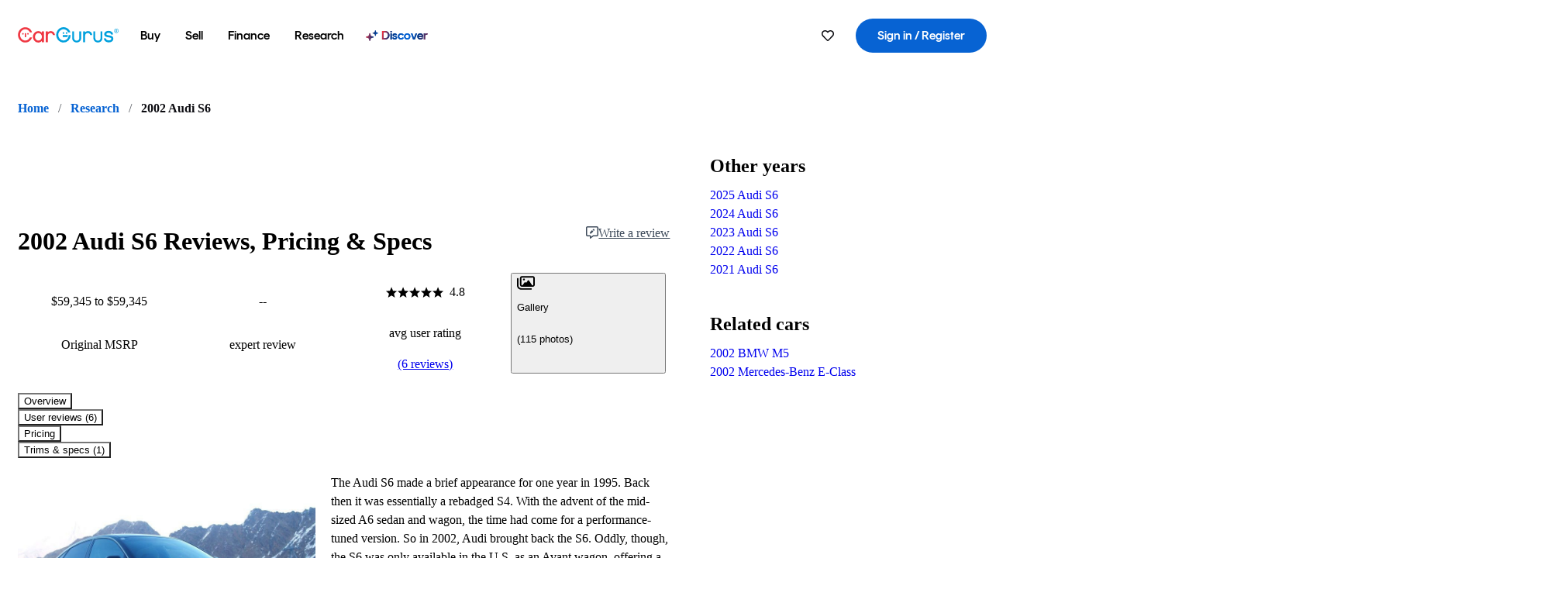

--- FILE ---
content_type: text/html;charset=utf-8
request_url: https://www.cargurus.com/research/2002-Audi-S6-c341
body_size: 47589
content:
<!DOCTYPE html><html dir="ltr" lang="en-US"><head><meta charSet="utf-8"/><meta name="viewport" content="width=device-width,initial-scale=1"/><link rel="preload" as="image" href="//images.ctfassets.net/c9t6u0qhbv9e/2002AudiS6Previewsummary/1d7fbf58b5b0ac1097d338d870069849/2002_Audi_S6_Preview_summaryImage.jpeg" fetchPriority="auto"/><link rel="preload" as="image" href="https://static1.cargurus.com/gfx/cg/user-noPic_vector.svg"/><script type="text/javascript" src="https://static.cargurus.com/bundles/js/snowplowInit.entry_602f33ab202372238033a501d0d0161d.js" async=""></script><title>2002 Audi S6: Prices, Reviews &amp; Pictures - CarGurus</title><meta property="og:title" content="2002 Audi S6: Prices, Reviews &amp; Pictures - CarGurus"/><meta name="description" content="See 6 user reviews, 114 photos and great deals for 2002 Audi S6. Rated 4.8 out of 5 stars. Get price quotes from local dealers."/><link rel="canonical" href="https://www.cargurus.com/research/2002-Audi-S6-c341"/><link rel="alternate" hrefLang="en" href="https://www.cargurus.com/research/2002-Audi-S6-c341"/><link rel="alternate" hrefLang="en-CA" href="https://www.cargurus.ca/research/2002-Audi-S6-c341"/><link rel="alternate" hrefLang="x-default" href="https://www.cargurus.com/research/2002-Audi-S6-c341"/><meta name="snowplow-page-context" data-page-type="research" data-page-sub-type="vehicle-hub"/><meta name="devInfo" data-build-id="site-research-ssr-162" data-deploymentloc="prod-ue1" data-sentry-integrated="true" data-sentry="https://8fe8f25f3dd44ca7b6809a40a817c04a@o47004.ingest.us.sentry.io/4508003510386688" data-mvt=""/><meta name="envInfo" data-application-url="https://www.cargurus.com" data-logged-in="false" data-email-hash="" data-cleaned-email-hash-md5="" data-cleaned-email-hash-sha1="" data-cleaned-email-hash-sha256="" data-service-name="site-research-ssr" data-device-os="DESKTOP" data-device-platform="0" data-experience="DESKTOP" data-mobile-app="false" data-mobile-app-version="" data-mobile-app-device-type="" data-mobile-app-device-version="" data-mobile-app-universal-link-indicator="false" data-mobile-app-camera-permission-denied="false" data-mobile-app-location-permission-denied="false" data-uuid="4fOt-3.145.122.202.1769636927241" data-hashed-uuid="901317a3974a9362ef34a13f0b225e5d" data-sentry-environment="PROD" data-one-trust-domain-id="42af5acd-0ccd-4810-8100-e0d8c43545af" data-mvt-experiments="{&quot;ACCOUNT_HUB_ASTRO&quot;:&quot;DEFAULT&quot;,&quot;ACCOUNT_HUB_PROXY_MIGRATION&quot;:&quot;DEFAULT&quot;,&quot;APP_AA_TEST&quot;:&quot;DEFAULT&quot;,&quot;APP_SMART_BANNER&quot;:&quot;DEFAULT&quot;,&quot;APP_TYPEAHEAD_MEILI_VS_OPEN_2&quot;:&quot;DEFAULT&quot;,&quot;AWN_LOGO_UPDATE&quot;:&quot;DEFAULT&quot;,&quot;AWN_LOGO_UPDATE_BUILDER&quot;:&quot;DEFAULT&quot;,&quot;CAR_VALUES_SSR_PROXY_MIGRATION&quot;:&quot;DEFAULT&quot;,&quot;CFIN_HOLDOUT_2026_Q1&quot;:&quot;DEFAULT&quot;,&quot;CF_BHPH_EXPANSION_PQ_APP&quot;:&quot;DEFAULT&quot;,&quot;CF_BHPH_PHASE_1&quot;:&quot;DEFAULT&quot;,&quot;CF_RECOMMENDED_LISTINGS_DASHBOARD&quot;:&quot;DEFAULT&quot;,&quot;CF_RECOMMENDED_LISTINGS_VDP&quot;:&quot;DEFAULT&quot;,&quot;CF_REMIX&quot;:&quot;DEFAULT&quot;,&quot;CF_SAVE_PREFS_ON_CALCULATOR&quot;:&quot;DEFAULT&quot;,&quot;CGC_APP_DOWNLOAD_INTER&quot;:&quot;DEFAULT&quot;,&quot;CIA_DEMO_APRIL16&quot;:&quot;DEFAULT&quot;,&quot;DISC_CONTEXT&quot;:&quot;DEFAULT&quot;,&quot;DISC_DYNAMIC_SUGGESTIONS&quot;:&quot;DEFAULT&quot;,&quot;DISC_NEW_CAR&quot;:&quot;DEFAULT&quot;,&quot;DISC_PERSONALIZED_BEST_MATCH&quot;:&quot;DEFAULT&quot;,&quot;DRT_PROXY_MIGRATION&quot;:&quot;DEFAULT&quot;,&quot;EURO_STANDARD_AND_ULEZ_SRP&quot;:&quot;DEFAULT&quot;,&quot;FINANCE_LANDING_PAGE_BUILDER_REDESIGN_5&quot;:&quot;DEFAULT&quot;,&quot;FOR_YOU_FILTER_V2_RECS&quot;:&quot;DEFAULT&quot;,&quot;FOR_YOU_SUGGESTED_SEARCHES&quot;:&quot;DEFAULT&quot;,&quot;FOR_YOU_UPDATED_RECS&quot;:&quot;DEFAULT&quot;,&quot;HDYHAU_SURVICATE&quot;:&quot;DEFAULT&quot;,&quot;HEADER_NUCPO_SRP&quot;:&quot;DEFAULT&quot;,&quot;HOMEPAGE_DEALERSHIP_MODE&quot;:&quot;DEFAULT&quot;,&quot;HOMEPAGE_SSR_PROXY_MIGRATION&quot;:&quot;DEFAULT&quot;,&quot;HP_RETURNING_USER_REDESIGN&quot;:&quot;DEFAULT&quot;,&quot;HP_SMC_BENTO_DESTINATION&quot;:&quot;DEFAULT&quot;,&quot;INSURANCE_HUB_HEADER_ITEM&quot;:&quot;DEFAULT&quot;,&quot;INTL_ONECLICK_POSTLEAD&quot;:&quot;DEFAULT&quot;,&quot;ISMC_LANDING_PAGE_OPTIMIZATION&quot;:&quot;DEFAULT&quot;,&quot;LEAD_BUILDER_V2&quot;:&quot;DEFAULT&quot;,&quot;LEAD_FORM_INPUT_VALIDATION&quot;:&quot;DEFAULT&quot;,&quot;LP_NEW_USED_CPO&quot;:&quot;DEFAULT&quot;,&quot;MCAS_CREATE_ACCOUNT_GATE&quot;:&quot;DEFAULT&quot;,&quot;MVT_CLIENT_TEST_TYPE&quot;:&quot;DEFAULT&quot;,&quot;NO_SSR_PROXY_MIGRATION&quot;:&quot;DEFAULT&quot;,&quot;PL_REMIX_FP&quot;:&quot;DEFAULT&quot;,&quot;PRECISION_TILE&quot;:&quot;DEFAULT&quot;,&quot;PUBMATIC_S2S&quot;:&quot;DEFAULT&quot;,&quot;SEARCH_AS_FILTERS_TEST3&quot;:&quot;DEFAULT&quot;,&quot;SIP_SNOWPLOW_PRIMARY_PIPELINE_SWITCH&quot;:&quot;DEFAULT&quot;,&quot;SIP_SNOWPLOW_SECONDARY_PIPELINE&quot;:&quot;DEFAULT&quot;,&quot;SITE_GENERATIVE_SEARCH_PROXY_MIGRATION&quot;:&quot;DEFAULT&quot;,&quot;SITE_INTL_SELL_MY_CAR_PROXY_MIGRATION&quot;:&quot;DEFAULT&quot;,&quot;SITE_LANDING_PAGES_PROXY_MIGRATION&quot;:&quot;DEFAULT&quot;,&quot;SITE_RESEARCH_PROXY_MIGRATION&quot;:&quot;DEFAULT&quot;,&quot;SMC_CHAT&quot;:&quot;DEFAULT&quot;,&quot;SMC_HIGHEST_OFFER_WINS&quot;:&quot;DEFAULT&quot;,&quot;SORT_TEST_HIF&quot;:&quot;DEFAULT&quot;,&quot;SORT_TEST_LTV1&quot;:&quot;DEFAULT&quot;,&quot;SPONSORED_DISCOVER_YOUR_PERFECT_CAR_MONTHLY&quot;:&quot;DEFAULT&quot;,&quot;SPONSORED_DISCOVER_YOUR_PERFECT_CAR_PALISADE&quot;:&quot;DEFAULT&quot;,&quot;SPONSORED_LISTINGS_OPT_TEST&quot;:&quot;DEFAULT&quot;,&quot;SRP_NO_RESULTS&quot;:&quot;DEFAULT&quot;,&quot;SRP_VDP_TSRP&quot;:&quot;DEFAULT&quot;,&quot;SRP_WITH_LS_SIMPLE&quot;:&quot;DEFAULT&quot;,&quot;SSR_ARTICLE_PAGES&quot;:&quot;DEFAULT&quot;,&quot;VDP_ORCHESTRATION_VEHICLE_DETAILS_TEST&quot;:&quot;DEFAULT&quot;}" data-reporting-mvt="[]" data-blackout-texas="true" data-cwv-perf-enabled="false" data-cwv-data-url="https://cwv-data.api.cargurus.com/api/cwv-data-service/v1/web-vital" data-locale-id="en_US" data-locale-name="ENGLISH" data-locale-namespace="cgRoot.8719b8b4" data-display-language="English" data-js-locale-id="en-us" data-application-locale-id="en" data-language-tag="en-us" data-country-code="US"/><meta name="traceparent" content="00-3e45b09c2a6267cc83db11df16272812-0dd87787a6cae384-01"/><link rel="icon" sizes="16x16 32x32 48x48" href="https://static-assets.cargurus.com/images/site-cars/gfx/icons/Favicon-48x48_6373b09fac75791af2d247f93a097ee77d0e0b7bc08686894ed4f5ef19985ad7.png"/><link rel="icon" sizes="192x192" href="https://static-assets.cargurus.com/images/site-cars/gfx/icons/Favicon-192x192_b1eab52dd34d994d5f426decf98f7bb5dae7f24fb327e71644c8ef24641a3c77.png"/><link rel="preload" as="font" type="font/woff2" crossorigin="anonymous" href="https://static.cargurus.com/css/external/googlefonts/lato/v14/lato-v14-latin-regular.woff2"/><link rel="preload" as="font" type="font/woff2" crossorigin="anonymous" href="https://static.cargurus.com/css/external/googlefonts/lato/v14/lato-v14-latin-700.woff2"/><link rel="preconnect" href="https://www.googletagmanager.com"/><link rel="dns-prefetch" href="https://www.google-analytics.com"/><meta name="theme-color" content="#337ab7"/><meta name="referrer" content="origin-when-cross-origin"/><link rel="modulepreload" href="https://static-assets.cargurus.com/bundles/site-research-ssr/assets/manifest-6636b128.js"/><link rel="modulepreload" href="https://static-assets.cargurus.com/bundles/site-research-ssr/assets/entry.client-HhEkp-iJ.js"/><link rel="modulepreload" href="https://static-assets.cargurus.com/bundles/site-research-ssr/assets/components-BLEcncQ9.js"/><link rel="modulepreload" href="https://static-assets.cargurus.com/bundles/site-research-ssr/assets/client-BcZFl2Og.js"/><link rel="modulepreload" href="https://static-assets.cargurus.com/bundles/site-research-ssr/assets/index-CxGIYweB.js"/><link rel="modulepreload" href="https://static-assets.cargurus.com/bundles/site-research-ssr/assets/index-CX88H8pv.js"/><link rel="modulepreload" href="https://static-assets.cargurus.com/bundles/site-research-ssr/assets/browser-BfWNFbPu.js"/><link rel="modulepreload" href="https://static-assets.cargurus.com/bundles/site-research-ssr/assets/clsx-Dt8Mh8Si.js"/><link rel="modulepreload" href="https://static-assets.cargurus.com/bundles/site-research-ssr/assets/index.es-CSVwjFxH.js"/><link rel="modulepreload" href="https://static-assets.cargurus.com/bundles/site-research-ssr/assets/index-Z_25GMBA.js"/><link rel="modulepreload" href="https://static-assets.cargurus.com/bundles/site-research-ssr/assets/hooks-C4YXu6SB.js"/><link rel="modulepreload" href="https://static-assets.cargurus.com/bundles/site-research-ssr/assets/index-C2_soSuk.js"/><link rel="modulepreload" href="https://static-assets.cargurus.com/bundles/site-research-ssr/assets/AppError-tDjoHr4G.js"/><link rel="modulepreload" href="https://static-assets.cargurus.com/bundles/site-research-ssr/assets/routes-DpcRkkxk.js"/><link rel="modulepreload" href="https://static-assets.cargurus.com/bundles/site-research-ssr/assets/BreadcrumbItem-Dyd3tLCP.js"/><link rel="modulepreload" href="https://static-assets.cargurus.com/bundles/site-research-ssr/assets/faChevronDown-DERZ1Yyx.js"/><link rel="modulepreload" href="https://static-assets.cargurus.com/bundles/site-research-ssr/assets/index-CG-20P9X.js"/><link rel="modulepreload" href="https://static-assets.cargurus.com/bundles/site-research-ssr/assets/index-DnnCXbUb.js"/><link rel="modulepreload" href="https://static-assets.cargurus.com/bundles/site-research-ssr/assets/index-DdXSapUr.js"/><link rel="modulepreload" href="https://static-assets.cargurus.com/bundles/site-research-ssr/assets/index-DVhIH5ra.js"/><link rel="modulepreload" href="https://static-assets.cargurus.com/bundles/site-research-ssr/assets/root-oVCQULxF.js"/><link rel="modulepreload" href="https://static-assets.cargurus.com/bundles/site-research-ssr/assets/createBreadcrumbHandle-DC6UU1Qe.js"/><link rel="modulepreload" href="https://static-assets.cargurus.com/bundles/site-research-ssr/assets/route-Cxviq5rO.js"/><link rel="modulepreload" href="https://static-assets.cargurus.com/bundles/site-research-ssr/assets/useLocale-DZXqhnsf.js"/><link rel="modulepreload" href="https://static-assets.cargurus.com/bundles/site-research-ssr/assets/topics-BOg0ybSj.js"/><link rel="modulepreload" href="https://static-assets.cargurus.com/bundles/site-research-ssr/assets/index-D-pP-kVm.js"/><link rel="modulepreload" href="https://static-assets.cargurus.com/bundles/site-research-ssr/assets/index-BcsqqdSx.js"/><link rel="modulepreload" href="https://static-assets.cargurus.com/bundles/site-research-ssr/assets/ErrorBoundary-C3fMn0jK.js"/><link rel="modulepreload" href="https://static-assets.cargurus.com/bundles/site-research-ssr/assets/getBreadcrumbItems-DCVFq9kX.js"/><link rel="modulepreload" href="https://static-assets.cargurus.com/bundles/site-research-ssr/assets/trackUsage-jj2IV0-N.js"/><link rel="modulepreload" href="https://static-assets.cargurus.com/bundles/site-research-ssr/assets/route-DPawRQL7.js"/><script type="application/ld+json">{"@context":"https://schema.org","@graph":[{"@type":"Organization","@id":"https://www.cargurus.com#organization","name":"CarGurus","url":"https://www.cargurus.com"},{"@type":"WebPage","@id":"https://www.cargurus.com/research/2002-Audi-S6-c341#webpage","url":"https://www.cargurus.com/research/2002-Audi-S6-c341","name":"2002 Audi S6: Prices, Reviews \u0026 Pictures - CarGurus","breadcrumb":{"@id":"https://www.cargurus.com/research/2002-Audi-S6-c341#breadcrumbs"},"mainEntity":{"@id":"https://www.cargurus.com/research/2002-Audi-S6-c341#main-entity"}},{"@context":"https://schema.org","@type":"BreadcrumbList","@id":"https://www.cargurus.com/research/2002-Audi-S6-c341#breadcrumbs","itemListElement":[{"@type":"ListItem","position":1,"item":{"@id":"https://www.cargurus.com/","name":"Home"}},{"@type":"ListItem","position":2,"item":{"@id":"https://www.cargurus.com/research","name":"Research"}},{"@type":"ListItem","position":3,"item":{"@id":"https://www.cargurus.com/research/2002-Audi-S6-c341","name":"2002 Audi S6"}}]},{"@type":"Vehicle","@id":"https://sd.cargurus.com/#vehicle-c341","model":"S6","name":"2002 Audi S6","mpn":"2002 Audi S6","sku":"c341","brand":{"@type":"Brand","name":"Audi"},"vehicleModelDate":"2002","review":[{"@type":"UserReview","@id":"https://sd.cargurus.com/33609","reviewBody":"decent ride, powerful energy, good handling, quattro, 5-spd tiptronic, xenon lights, recaro seats, bose speakers, and most of all, very understated.  What more can I ask for?","reviewRating":{"@type":"Rating","ratingValue":4,"bestRating":5,"worstRating":1},"author":{"@type":"Person","name":"Kelvin L"},"datePublished":"2008-02-21"},{"@type":"UserReview","@id":"https://sd.cargurus.com/49439","reviewBody":"Best all-around car I've ever owned........except for it's thirst for fuel.","reviewRating":{"@type":"Rating","ratingValue":5,"bestRating":5,"worstRating":1},"author":{"@type":"Person","name":"Bill K"},"datePublished":"2008-04-08"},{"@type":"UserReview","@id":"https://sd.cargurus.com/109653","reviewBody":"Awesome car.  Loved it for year and years and finally decided to buy.  Sadly there are no RS6 Avant in US or I would of gotten that, but hey - I got the second best car available.  Audi US - grow up and bring the real car to US.","reviewRating":{"@type":"Rating","ratingValue":4,"bestRating":5,"worstRating":1},"author":{"@type":"Person","name":"Indrek V"},"datePublished":"2009-06-23"},{"@type":"UserReview","@id":"https://sd.cargurus.com/194873","reviewBody":"Serious high-speed cruiser. Triple digits all day, and no reliability issues. Will blow the doors off of a 2.7TT in the long run because it’s reliable HP. If I had to look into another one I would. It really is wonderful, and since we live in America and it’s not illegal to own one….yet….do yourself a favor.","reviewRating":{"@type":"Rating","ratingValue":5,"bestRating":5,"worstRating":1},"author":{"@type":"Person","name":"Anonymous"},"datePublished":"2014-01-03"},{"@type":"UserReview","@id":"https://sd.cargurus.com/135155","reviewBody":"Is fast as hell and will beat anything out there even Sid's tdi \ngolf. it has new chrome alloy wheels that car is all elegance \nbut at the same time its a fast monster. i can think of so \nmany words to describe that beauty but i cannot be \nbothered.","reviewRating":{"@type":"Rating","ratingValue":5,"bestRating":5,"worstRating":1},"author":{"@type":"Person","name":"Oskar H"},"datePublished":"2009-11-05"},{"@type":"UserReview","@id":"https://sd.cargurus.com/12971","reviewBody":"After these pics I have mounted chromed allroads doortrimms and Chromed rails and more... ...","reviewRating":{"@type":"Rating","ratingValue":4,"bestRating":5,"worstRating":1},"author":{"@type":"Person","name":"Håkan B"},"datePublished":"2007-12-25"}],"aggregateRating":{"@type":"AggregateRating","ratingValue":"4.83","reviewCount":6,"ratingCount":6,"bestRating":5,"worstRating":1}}]}</script><link rel="stylesheet" href="https://static-assets.cargurus.com/bundles/site-research-ssr/assets/client-Cz_HGqst.css"/><link rel="stylesheet" href="https://static-assets.cargurus.com/bundles/site-research-ssr/assets/clsx-DwY3xurk.css"/><link rel="stylesheet" href="https://static-assets.cargurus.com/bundles/site-research-ssr/assets/root-D3PcWgl3.css"/><link rel="stylesheet" href="https://static-assets.cargurus.com/bundles/site-research-ssr/assets/index-67L8YpHh.css"/><link rel="stylesheet" href="https://static-assets.cargurus.com/bundles/site-research-ssr/assets/faChevronDown-CWDTi_II.css"/><link rel="stylesheet" href="https://static-assets.cargurus.com/bundles/site-research-ssr/assets/index-CGc7UkPS.css"/><link rel="stylesheet" href="https://static-assets.cargurus.com/bundles/site-research-ssr/assets/index-Dgkhd06y.css"/><link rel="stylesheet" href="https://static-assets.cargurus.com/bundles/site-research-ssr/assets/AppError-QIIAiUup.css"/><link rel="stylesheet" href="https://static-assets.cargurus.com/bundles/site-research-ssr/assets/index-CPCKOted.css"/><link rel="stylesheet" href="https://static-assets.cargurus.com/bundles/site-research-ssr/assets/BreadcrumbItem-C94gWOM9.css"/><link rel="stylesheet" href="https://static-assets.cargurus.com/bundles/site-research-ssr/assets/route-B8rOM8fw.css"/><link rel="stylesheet" href="https://static-assets.cargurus.com/bundles/site-research-ssr/assets/index-DcgWaNg3.css"/><style type="text/css">@import url(https://static.cargurus.com/bundles/css/app_shell.entry.cdd929b04c5c65b28b7db0a86f7b6e63.css);
@import url(https://static.cargurus.com/bundles/css/cg_theme_base.entry.a2fb1e5287790b8d84fc892c2fe64d45.css) layer(reset);
@import url(https://static.cargurus.com/bundles/css/subscribeBlade.entry.ad312acc96330ed2f6f5195b069282b5.css);</style><script>
      window.disable_tracking = false;
      window.disable_ad_personalization = false;
  </script><script>
    googleTagDataLayer = [];
  </script></head><body><div id="bonnetMain"><div style="display:contents" role="contentinfo">
    <button id="skipToContent" class="skipLink">
        <span class="skipLinkContent">Skip to content</span>
    </button>


    
        <div class="headerNavSuperWrap">
   

    <nav class="headerNav withSandNav" id="headerNav" role="navigation" data-cg-it="app-shell-header">
        <div class="navWrapper  headerFooterRedesign">
            <a class="navLogo" href="https://www.cargurus.com/" data-cg-st="header-logo">
    <svg xmlns="http://www.w3.org/2000/svg" viewBox="0 0 291 46" class="cargurusLogo"><title>CarGurus Logo Homepage Link</title><g class="car" fill="#ef3742"><path d="M34.68 30.646c-2.463 5.439-7.44 8.672-13.239 8.672-8.313 0-15.035-7.286-15.035-16.266S13.179 6.785 21.441 6.785c6.004 0 10.827 3.181 13.239 8.672l.103.257h6.26l-.205-.616C38.066 6.374 30.626.987 21.441.987 9.844.987.454 10.839.454 23s9.39 22.065 20.987 22.065c9.082 0 16.523-5.439 19.396-14.162l.205-.616h-6.209l-.153.359zm24.784 8.826c-5.439 0-9.852-4.823-9.852-10.776 0-6.055 4.413-10.93 9.852-10.93s10.006 5.029 10.006 10.93c-.051 5.85-4.618 10.776-10.006 10.776m10.16-22.578a13.35 13.35 0 0 0-10.16-4.875c-8.877 0-15.856 7.286-15.856 16.626 0 9.288 6.979 16.574 15.856 16.574a13.297 13.297 0 0 0 10.16-4.926v4.156h5.798v-31.66h-5.798v4.105zm25.451-4.875a11.691 11.691 0 0 0-8.467 3.489v-2.72H80.81v31.66h6.004V25.206c0-4.413 3.181-7.594 7.594-7.594 3.746 0 6.312 2.206 6.927 5.901v.103l5.952-.051v-.154c-.82-6.979-5.438-11.392-12.212-11.392"/><path d="M20.107 18.228h3.9v11.443h-3.9V18.228z"/><circle cx="29.292" cy="19.973" r="2.258"/><circle cx="14.77" cy="19.973" r="2.258"/></g><g class="guru" fill="#00a0dd"><path d="M231.262 44.928c-7.532 0-12.999-5.467-12.999-12.999V13.131h5.267v18.797c0 4.686 3.108 7.835 7.732 7.835 4.594 0 7.68-3.149 7.68-7.835V13.131h5.319v18.797c-.001 7.534-5.468 13-12.999 13zm-61.269 0c-7.532 0-12.999-5.467-12.999-12.999V13.131h5.267v18.797c0 4.686 3.108 7.835 7.732 7.835 4.594 0 7.68-3.149 7.68-7.835V13.131h5.319v18.797c0 7.534-5.467 13-12.999 13zm92.98-20.543c-6.26-.975-7.389-1.796-7.389-3.489 0-2.155 2.874-3.848 6.517-3.848 3.797 0 6.312 1.693 6.927 4.567l.103.359h6.055l-.051-.513c-.667-6.158-5.644-10.006-12.982-10.006-8.621 0-12.52 4.977-12.52 9.596 0 6.106 4.721 8.005 12.367 9.082 7.389.975 7.954 2.463 7.954 4.31 0 2.258-2.463 4.567-7.235 4.567-4.362 0-7.543-2.104-8.159-5.439l-.051-.359h-6.004l.051.513c.872 6.619 6.414 10.93 14.162 10.93 7.8 0 13.034-4.208 13.034-10.468.049-7.185-5.492-8.673-12.779-9.802m-132.953-.718v5.285h13.188l.154-.257c.38-.817.656-1.679.821-2.566.168-.812.271-1.635.308-2.463H130.02z"/><path d="M146.851 23.667c-.308 8.826-6.671 15.497-14.727 15.497-8.415 0-15.291-7.286-15.291-16.164 0-8.929 6.876-16.215 15.291-16.215 5.696 0 10.571 3.233 13.085 8.672l.103.257h6.414l-.205-.616C148.494 6.375 140.899.782 132.125.782c-11.751 0-21.295 9.955-21.295 22.167s9.544 22.167 21.295 22.167a19.909 19.909 0 0 0 14.265-5.952 21.58 21.58 0 0 0 6.158-15.497h-5.697zM202.679 12.019a11.691 11.691 0 0 0-8.467 3.489v-2.72h-5.798v31.66h6.004V25.206c0-4.413 3.181-7.594 7.594-7.594 3.746 0 6.312 2.206 6.927 5.901v.103l5.952-.051v-.154c-.82-6.979-5.438-11.392-12.212-11.392M285.705 12.276a1.89 1.89 0 0 0-.192-.287 1.047 1.047 0 0 0-.242-.213 2.24 2.24 0 0 0 1.303-.737c.294-.373.447-.837.434-1.312a1.781 1.781 0 0 0-.676-1.513 3.47 3.47 0 0 0-2.095-.513h-2.353v7.312h1.279v-2.9h.648a.673.673 0 0 1 .316.057c.07.041.13.097.176.164l1.656 2.475a.422.422 0 0 0 .393.205h1.221l-1.869-2.736v-.002zm-1.598-1.099h-.943V8.685h1.074c.242-.005.483.02.718.073.17.038.33.113.467.221.119.099.208.23.257.377.055.172.081.352.078.533a1.22 1.22 0 0 1-.369.955 1.904 1.904 0 0 1-1.282.333z"/><circle cx="131.867" cy="17.663" r="2.36"/><circle cx="140.847" cy="17.663" r="2.36"/><path d="M284.457 17.445a6.088 6.088 0 1 1 6.089-6.089 6.094 6.094 0 0 1-6.089 6.089zm0-11.19a5.102 5.102 0 1 0 5.104 5.101 5.106 5.106 0 0 0-5.104-5.101z"/></g></svg>
            </a>

        <ul class="navMainLinks sandNavMenu headerFooterRedesign" role="menubar" data-hover-delay="300" data-sand-menu-bar data-cg-it="main-nav">

    <li class="links" role="none">



    <button id="wai_snm_cnl_buy" aria-haspopup="true" aria-expanded="false" class="sandMenuBarBtn menuToggle" role="menuitem" data-first-char="b" data-is-link data-href="/Cars/forsale" tabindex="0">
<span data-sand-menu-bar-text>Buy</span>    </button>

      <div class="dropdownBody " role="menu" aria-labelledby="wai_snm_cnl_buy" data-sand-submenu>
          <div class="dropdownBodyContent">


    <div class="dropdownSubMenu">
        <ul class="dropdownSubMenuList" role="menu">

    <li class="" role="none">
                    <a
href="/Cars/forsale" class="sandSubMenuLink " role="menuitem" data-first-char="u" tabindex="-1"    >
                      
<span data-sand-menu-bar-text>Used cars</span></a>
    </li>

    <li class="" role="none">
                    <a
href="/Cars/new/" class="sandSubMenuLink " role="menuitem" data-first-char="n" tabindex="-1"    >
                      
<span data-sand-menu-bar-text>New cars</span></a>
    </li>

    <li class="" role="none">
                    <a
href="/Cars/certified_pre_owned" class="sandSubMenuLink " role="menuitem" data-first-char="c" tabindex="-1"    >
                      
<span data-sand-menu-bar-text>Certified pre-owned</span></a>
    </li>
        </ul>
    </div>


    <div class="dropdownSubMenu">
        <ul class="dropdownSubMenuList" role="menu">

    <li class="" role="none">
                    <a
href="/shop/start-your-purchase-online" class="sandSubMenuLink " role="menuitem" data-first-char="s" tabindex="-1"    >
                      
<span data-sand-menu-bar-text>Start your purchase online</span></a>
    </li>

    <li class="" role="none">
                    <a
href="/shop/dealerships-near-me" class="sandSubMenuLink " role="menuitem" data-first-char="d" tabindex="-1"    >
                      
<span data-sand-menu-bar-text>Dealerships near me</span></a>
    </li>
        </ul>
    </div>
          </div>
      </div>
    </li>

    <li class="links" role="none">



    <button id="wai_snm_cnl_sell" aria-haspopup="true" aria-expanded="false" class="sandMenuBarBtn menuToggle" role="menuitem" data-first-char="s" data-is-link data-href="/sell-car/?pid=SellMyCarDesktopHeader" tabindex="-1">
<span data-sand-menu-bar-text>Sell</span>    </button>

      <div class="dropdownBody " role="menu" aria-labelledby="wai_snm_cnl_sell" data-sand-submenu>
          <div class="dropdownBodyContent">
                      <div class="sandSpacer" data-content="Buy" role="none" aria-hidden="true"></div>


    <div class="dropdownSubMenu">
        <ul class="dropdownSubMenuList" role="menu">

    <li class="" role="none">
                    <a
href="/sell-car/?pid=SellMyCarDesktopHeader" class="sandSubMenuLink " role="menuitem" data-first-char="s" tabindex="-1"    >
                      
<span data-sand-menu-bar-text>Sell my car</span></a>
    </li>


    <li class="" role="none">
                    <a
href="/research/car-valuation" class="sandSubMenuLink " role="menuitem" data-first-char="c" tabindex="-1"    >
                      
<span data-sand-menu-bar-text>Car values</span></a>
    </li>

    <li class="" role="none">
                    <a
href="/sell-car/#faq-section" class="sandSubMenuLink " role="menuitem" data-first-char="s" tabindex="-1"    >
                      
<span data-sand-menu-bar-text>Sell my car FAQs</span></a>
    </li>
        </ul>
    </div>
          </div>
      </div>
    </li>

    <li class="links" role="none">



    <button id="wai_snm_cnl_finance" aria-haspopup="true" aria-expanded="false" class="sandMenuBarBtn menuToggle" role="menuitem" data-first-char="f" data-is-link data-href="/Cars/finance" tabindex="-1">
<span data-sand-menu-bar-text>Finance</span>    </button>

      <div class="dropdownBody " role="menu" aria-labelledby="wai_snm_cnl_finance" data-sand-submenu>
          <div class="dropdownBodyContent">
                      <div class="sandSpacer" data-content="Buy" role="none" aria-hidden="true"></div>
                      <div class="sandSpacer" data-content="Sell" role="none" aria-hidden="true"></div>


    <div class="dropdownSubMenu">
        <ul class="dropdownSubMenuList" role="menu">

    <li class="" role="none">
                    <a
href="/Cars/finance" class="sandSubMenuLink " role="menuitem" data-first-char="p" tabindex="-1"    >
                      
<span data-sand-menu-bar-text>Prequalify for financing</span></a>
    </li>

    <li class="" role="none">
                    <a
href="/Cars/finance#educationalVideoPortal" class="sandSubMenuLink " role="menuitem" data-first-char="h" tabindex="-1"    >
                      
<span data-sand-menu-bar-text>How does it work?</span></a>
    </li>

    <li class="" role="none">
                    <a
href="/Cars/finance#financing-faq-contact" class="sandSubMenuLink " role="menuitem" data-first-char="f" tabindex="-1"    >
                      
<span data-sand-menu-bar-text>Financing FAQs</span></a>
    </li>
        </ul>
    </div>
          </div>
      </div>
    </li>

    <li class="links" role="none">



    <button id="wai_snm_cnl_research" aria-haspopup="true" aria-expanded="false" class="sandMenuBarBtn menuToggle" role="menuitem" data-first-char="r" data-is-link data-href="/research" tabindex="-1">
<span data-sand-menu-bar-text>Research</span>    </button>

      <div class="dropdownBody " role="menu" aria-labelledby="wai_snm_cnl_research" data-sand-submenu>
          <div class="dropdownBodyContent">
                      <div class="sandSpacer" data-content="Buy" role="none" aria-hidden="true"></div>
                      <div class="sandSpacer" data-content="Sell" role="none" aria-hidden="true"></div>
                      <div class="sandSpacer" data-content="Finance" role="none" aria-hidden="true"></div>


    <div class="dropdownSubMenu">
        <ul class="dropdownSubMenuList" role="menu">

    <li class="" role="none">
                    <a
href="/research" class="sandSubMenuLink " role="menuitem" data-first-char="t" tabindex="-1"    >
                      
<span data-sand-menu-bar-text>Test drive reviews</span></a>
    </li>

    <li class="" role="none">
                    <a
href="/research/price-trends" class="sandSubMenuLink " role="menuitem" data-first-char="p" tabindex="-1"    >
                      
<span data-sand-menu-bar-text>Price trends</span></a>
    </li>

    <li class="" role="none">
                    <a
href="/research/articles" class="sandSubMenuLink " role="menuitem" data-first-char="t" tabindex="-1"    >
                      
<span data-sand-menu-bar-text>Tips & advice</span></a>
    </li>
        </ul>
    </div>


    <div class="dropdownSubMenu">
        <ul class="dropdownSubMenuList" role="menu">

    <li class="" role="none">
                    <a
href="/shop/electric-cars" class="sandSubMenuLink " role="menuitem" data-first-char="e" tabindex="-1"    >
                      
<span data-sand-menu-bar-text>Electric cars</span></a>
    </li>

    <li class="" role="none">
                    <a
href="/research/compare" class="sandSubMenuLink " role="menuitem" data-first-char="c" tabindex="-1"    >
                      
<span data-sand-menu-bar-text>Compare cars</span></a>
    </li>
        </ul>
    </div>
          </div>
      </div>
    </li>

    <li class="links" role="none">
                <div class="discoverWrapper">
                        <a
href="/discover" class="sandMenuLink discoverMenuLink" role="menuitem" data-first-char="d" tabindex="-1"    >
                      
                        <svg width="16" height="14" viewBox="0 0 16 14" fill="none" xmlns="http://www.w3.org/2000/svg" class="discoverIcon">
                          <path fill-rule="evenodd" clip-rule="evenodd" d="M5.08644 3.76318C5.42567 3.76318 5.71977 3.99791 5.79498 4.3287L6.19703 6.09677C6.38297 6.91455 7.02154 7.55312 7.83933 7.73907L9.60737 8.14112C9.93814 8.21633 10.1729 8.51043 10.1729 8.84966C10.1729 9.1889 9.93814 9.483 9.60737 9.55821L7.83933 9.96026C7.02154 10.1462 6.38297 10.7848 6.19703 11.6026L5.79498 13.3706C5.71977 13.7014 5.42567 13.9361 5.08644 13.9361C4.74721 13.9361 4.4531 13.7014 4.3779 13.3706L3.97585 11.6026C3.7899 10.7848 3.15134 10.1462 2.33355 9.96026L0.565503 9.55821C0.234739 9.483 0 9.1889 0 8.84966C0 8.51043 0.234739 8.21633 0.565503 8.14112L2.33355 7.73907C3.15134 7.55312 3.7899 6.91455 3.97585 6.09677L4.3779 4.3287C4.4531 3.99791 4.74721 3.76318 5.08644 3.76318Z" fill="url(#paint0_linear_menuitem_discover)"/>
                          <path fill-rule="evenodd" clip-rule="evenodd" d="M12.3008 0.0639648C12.5475 0.0639648 12.7614 0.234678 12.8161 0.475254L13.1085 1.76112C13.2437 2.35587 13.7081 2.82028 14.3029 2.95552L15.5887 3.24792C15.8293 3.30261 16 3.51651 16 3.76322C16 4.00994 15.8293 4.22384 15.5887 4.27853L14.3029 4.57093C13.7081 4.70617 13.2437 5.17058 13.1085 5.76534L12.8161 7.05121C12.7614 7.29176 12.5475 7.46248 12.3008 7.46248C12.0541 7.46248 11.8402 7.29176 11.7855 7.05121L11.4931 5.76534C11.3578 5.17058 10.8934 4.70617 10.2987 4.57093L9.01282 4.27853C8.77226 4.22384 8.60154 4.00994 8.60154 3.76322C8.60154 3.51651 8.77226 3.30261 9.01282 3.24792L10.2987 2.95552C10.8934 2.82028 11.3578 2.35587 11.4931 1.76112L11.7855 0.475254C11.8402 0.234678 12.0541 0.0639648 12.3008 0.0639648Z" fill="url(#paint1_linear_menuitem_discover)"/>
                          <defs>
                            <linearGradient id="paint0_linear_menuitem_discover" x1="0.986831" y1="-21.8879" x2="20.6929" y2="-19.4631" gradientUnits="userSpaceOnUse">
                              <stop offset="0.0435764" stop-color="#F5333F"/>
                              <stop offset="0.633518" stop-color="#05317B"/>
                              <stop offset="1" stop-color="#0763D3"/>
                            </linearGradient>
                            <linearGradient id="paint1_linear_menuitem_discover" x1="0.986831" y1="-21.8879" x2="20.6929" y2="-19.4631" gradientUnits="userSpaceOnUse">
                              <stop offset="0.0435764" stop-color="#F5333F"/>
                              <stop offset="0.633518" stop-color="#05317B"/>
                              <stop offset="1" stop-color="#0763D3"/>
                            </linearGradient>
                          </defs>
                        </svg>
<span data-sand-menu-bar-text>Discover</span></a>
                    <div class="discoveryHoverTooltip">
                        <div class="discoveryTooltipContent">
                            The latest way to shop: smarter research, better listings.
                        </div>
                        <div class="discoveryTooltipArrow"></div>
                    </div>
                </div>
    </li>
        </ul>
  <ul class="navRightLinks headerFooterRedesign" role="menu" data-cg-it="right-nav-links">
    <li role="menuitem">




    <div data-sand-tooltip data-placement="bottom">
        <span
            aria-describedby="savedListingsButton"
            class="cgds_tooltip_wrapper"
            tabIndex="0"
        >
                              <a class="menuToggle headerFooterRedesign"
         href="/Cars/inventorylisting/mySaved.action?pid=sl_navbar"
         aria-label="Saved Cars"
      >
    <svg xmlns="http://www.w3.org/2000/svg"
         aria-hidden="true"
         aria-label=""
         focusable="false"
         data-prefix="far"
         data-icon="heart"
         class="svg-inline--fa fa-heart fa-w-16 navIcon headerFooterRedesign"
         role="img"
         viewBox="0 0 512 512"
    >
        <path fill="currentColor" d="M458.4 64.3C400.6 15.7 311.3 23 256 79.3 200.7 23 111.4 15.6 53.6 64.3-21.6 127.6-10.6 230.8 43 285.5l175.4 178.7c10 10.2 23.4 15.9 37.6 15.9 14.3 0 27.6-5.6 37.6-15.8L469 285.6c53.5-54.7 64.7-157.9-10.6-221.3zm-23.6 187.5L259.4 430.5c-2.4 2.4-4.4 2.4-6.8 0L77.2 251.8c-36.5-37.2-43.9-107.6 7.3-150.7 38.9-32.7 98.9-27.8 136.5 10.5l35 35.7 35-35.7c37.8-38.5 97.8-43.2 136.5-10.6 51.1 43.1 43.5 113.9 7.3 150.8z"/>
    </svg>
      </a>


        </span>
        <span
            id="savedListingsButton"
            class="cgds_tooltip"
            role='tooltip'
            aria-hidden="true"
        >
            Saved cars & searches
            <span
                data-popper-arrow
                class="cgds_tooltip_arrow"
            >
                <svg width='100%' viewBox='0 -1 20 10'>
                    <polygon points='0,10 20,10 10,0' />
                </svg>
            </span>
        </span>
    </div>
    </li>
    <li role="menuitem">
        <a id="sign-in-prominent"
         class="prominentSignIn headerFooterRedesign"
         href="/Cars/authentication/delegatingLoginRequest.action?redirectUrl=%2Fresearch%2F2002-Audi-S6-c341"
         title="Sign in / Register"
         data-cg-ft="nav-menu-sign-in"
        >
          <svg aria-hidden="true" focusable="false" data-prefix="far" data-icon="user-circle" class="svgStyle headerFooterRedesign" role="img" aria-label="user icon" xmlns="http://www.w3.org/2000/svg" viewBox="0 0 496 512" ><path fill="#0277BB" d="M248 104c-53 0-96 43-96 96s43 96 96 96 96-43 96-96-43-96-96-96zm0 144c-26.5 0-48-21.5-48-48s21.5-48 48-48 48 21.5 48 48-21.5 48-48 48zm0-240C111 8 0 119 0 256s111 248 248 248 248-111 248-248S385 8 248 8zm0 448c-49.7 0-95.1-18.3-130.1-48.4 14.9-23 40.4-38.6 69.6-39.5 20.8 6.4 40.6 9.6 60.5 9.6s39.7-3.1 60.5-9.6c29.2 1 54.7 16.5 69.6 39.5-35 30.1-80.4 48.4-130.1 48.4zm162.7-84.1c-24.4-31.4-62.1-51.9-105.1-51.9-10.2 0-26 9.6-57.6 9.6-31.5 0-47.4-9.6-57.6-9.6-42.9 0-80.6 20.5-105.1 51.9C61.9 339.2 48 299.2 48 256c0-110.3 89.7-200 200-200s200 89.7 200 200c0 43.2-13.9 83.2-37.3 115.9z"></path></svg>
          <span class="navTitle">
            Sign in / Register
          </span>
        </a>
  </li>
  </ul>
        </div>
    </nav>

 
        </div>
  

</div><main class="_app_1irju_16"><nav role="navigation" aria-label="Breadcrumbs"><ol class="_breadcrumbsWrapper_17eh7_1"><li><a href="/" class="_linkCrumb_gmql9_6">Home</a></li><li><div class="_breadcrumbItemWrapper_gmql9_17"><div class="_divider_gmql9_12">/</div><a href="/research" class="_linkCrumb_gmql9_6">Research</a></div></li><li><div class="_breadcrumbItemWrapper_gmql9_17"><div class="_divider_gmql9_12">/</div><span class="_spanCrumb_gmql9_1">2002 Audi S6</span></div></li></ol></nav><div class="_wrapper_9u0c7_1"><div class="_content_9u0c7_31 _leftPanel_9u0c7_6"><div class="_adContainer_9u0c7_21"><div class="" style="max-width:728px;max-height:90px;min-width:468px;min-height:90px;position:relative;display:flex;justify-content:center;align-items:center;overflow:hidden" data-testid="ad-wrapper"><div id="bannerAdLEADERBOARD-container" data-ad-unit-id="Research/bannerAdLEADERBOARD-container" style="width:100%;height:100%" data-testid="ad-target"></div></div></div><div class="_wrap_12sww_1"><h1 class="oqywn _0ZnFt _heading_12sww_15" data-testid="vehicle-hub-page-heading">2002 Audi S6 Reviews, Pricing &amp; Specs</h1><a href="/research/write-review?entity=c341" class="-sPZI pMhwf _button_12sww_23 _outlineButton_12sww_19" data-testid="vehicle-hub-write-review-button-top"><svg aria-hidden="true" focusable="false" data-prefix="far" data-icon="message-pen" class="svg-inline--fa fa-message-pen _2-JQU" role="img" xmlns="http://www.w3.org/2000/svg" viewBox="0 0 512 512"><path fill="currentColor" d="M208 416c0-26.5-21.5-48-48-48l-96 0c-8.8 0-16-7.2-16-16L48 64c0-8.8 7.2-16 16-16l384 0c8.8 0 16 7.2 16 16l0 288c0 8.8-7.2 16-16 16l-138.7 0c-10.4 0-20.5 3.4-28.8 9.6L208 432l0-16zm-.2 76.2l.2-.2 101.3-76L448 416c35.3 0 64-28.7 64-64l0-288c0-35.3-28.7-64-64-64L64 0C28.7 0 0 28.7 0 64L0 352c0 35.3 28.7 64 64 64l48 0 48 0 0 48 0 4 0 .3 0 6.4 0 21.3c0 6.1 3.4 11.6 8.8 14.3s11.9 2.1 16.8-1.5L202.7 496l5.1-3.8zM340.8 123c-14.7-14.7-38.6-14.7-53.3 0L272.6 138l53.3 53.3 14.9-14.9c14.7-14.7 14.7-38.6 0-53.3zM178.1 232.5c-4.1 4.1-7 9.2-8.4 14.9L160.5 284c-1.4 5.5 .2 11.2 4.2 15.2s9.7 5.6 15.2 4.2l36.6-9.2c5.6-1.4 10.8-4.3 14.9-8.4l71.9-71.9L250 160.6l-71.9 71.9z"></path></svg>Write a review</a></div><div class="_boxWrap_1qjv7_1"><div class="_box_1qjv7_1"><p class="oqywn sCSIz _boxTitle_1qjv7_61">$59,345 to $59,345</p><p class="oqywn HQPQp _subtitle_1qjv7_100">Original MSRP</p></div><div class="_box_1qjv7_1"><p class="oqywn sCSIz _boxTitle_1qjv7_61 _boxTitleNarrow_1qjv7_76">--</p><p class="oqywn HQPQp _subtitle_1qjv7_100">expert review</p></div><div class="_box_1qjv7_1"><span class="_boxTitle_1qjv7_61 _flexRow_1qjv7_28"><div role="img" class="X3y92 _starRatingContainer_1qjv7_81" aria-label="4.8333 out of 5 stars"><svg class="VOak1" xmlns="http://www.w3.org/2000/svg" viewBox="0 0 16 16" aria-hidden="true" focusable="false" data-testid="star-full"><path class="_6Q1ul" d="M8.60547 0.408203L10.7215 5.49574L16.2139 5.93607L12.0293 9.52066L13.3078 14.8803L8.60547 12.0082L3.90319 14.8803L5.18167 9.52066L0.997016 5.93607L6.48944 5.49574L8.60547 0.408203Z"></path></svg><svg class="VOak1" xmlns="http://www.w3.org/2000/svg" viewBox="0 0 16 16" aria-hidden="true" focusable="false" data-testid="star-full"><path class="_6Q1ul" d="M8.60547 0.408203L10.7215 5.49574L16.2139 5.93607L12.0293 9.52066L13.3078 14.8803L8.60547 12.0082L3.90319 14.8803L5.18167 9.52066L0.997016 5.93607L6.48944 5.49574L8.60547 0.408203Z"></path></svg><svg class="VOak1" xmlns="http://www.w3.org/2000/svg" viewBox="0 0 16 16" aria-hidden="true" focusable="false" data-testid="star-full"><path class="_6Q1ul" d="M8.60547 0.408203L10.7215 5.49574L16.2139 5.93607L12.0293 9.52066L13.3078 14.8803L8.60547 12.0082L3.90319 14.8803L5.18167 9.52066L0.997016 5.93607L6.48944 5.49574L8.60547 0.408203Z"></path></svg><svg class="VOak1" xmlns="http://www.w3.org/2000/svg" viewBox="0 0 16 16" aria-hidden="true" focusable="false" data-testid="star-full"><path class="_6Q1ul" d="M8.60547 0.408203L10.7215 5.49574L16.2139 5.93607L12.0293 9.52066L13.3078 14.8803L8.60547 12.0082L3.90319 14.8803L5.18167 9.52066L0.997016 5.93607L6.48944 5.49574L8.60547 0.408203Z"></path></svg><svg class="VOak1" xmlns="http://www.w3.org/2000/svg" viewBox="0 0 16 16" aria-hidden="true" focusable="false" data-testid="star-full"><path class="_6Q1ul" d="M8.60547 0.408203L10.7215 5.49574L16.2139 5.93607L12.0293 9.52066L13.3078 14.8803L8.60547 12.0082L3.90319 14.8803L5.18167 9.52066L0.997016 5.93607L6.48944 5.49574L8.60547 0.408203Z"></path></svg></div><p class="oqywn sCSIz _avgLabel_1qjv7_44">4.8</p></span><p class="oqywn HQPQp _subtitle_1qjv7_100">avg user rating</p><span><a href="#reviews" class="-sPZI Saruy _subtext_1qjv7_55" data-testid="tdrSummaryTotalReviews">(6 reviews)</a></span></div><div class="_box_1qjv7_1"><button class="-sPZI Saruy _openGalleryButton_12jbs_1" data-testid="gallery-button"><svg aria-hidden="true" focusable="false" data-prefix="far" data-icon="images" class="svg-inline--fa fa-images fa-xl _galleryIcon_12jbs_10" role="img" xmlns="http://www.w3.org/2000/svg" viewBox="0 0 576 512"><path fill="currentColor" d="M160 80l352 0c8.8 0 16 7.2 16 16l0 224c0 8.8-7.2 16-16 16l-21.2 0L388.1 178.9c-4.4-6.8-12-10.9-20.1-10.9s-15.7 4.1-20.1 10.9l-52.2 79.8-12.4-16.9c-4.5-6.2-11.7-9.8-19.4-9.8s-14.8 3.6-19.4 9.8L175.6 336 160 336c-8.8 0-16-7.2-16-16l0-224c0-8.8 7.2-16 16-16zM96 96l0 224c0 35.3 28.7 64 64 64l352 0c35.3 0 64-28.7 64-64l0-224c0-35.3-28.7-64-64-64L160 32c-35.3 0-64 28.7-64 64zM48 120c0-13.3-10.7-24-24-24S0 106.7 0 120L0 344c0 75.1 60.9 136 136 136l320 0c13.3 0 24-10.7 24-24s-10.7-24-24-24l-320 0c-48.6 0-88-39.4-88-88l0-224zm208 24a32 32 0 1 0 -64 0 32 32 0 1 0 64 0z"></path></svg><p class="oqywn sCSIz _galleryText_12jbs_14">Gallery</p><p class="oqywn zZKwL">(115 photos)</p></button></div></div><div dir="ltr" data-orientation="horizontal" class="ISEQQ CNJ40 _tabNav_94nmz_1" data-testid="sticky-nav-root"><div role="tablist" aria-orientation="horizontal" class="PoMBJ" tabindex="-1" data-orientation="horizontal" style="outline:none"><button type="button" role="tab" aria-selected="true" aria-controls="radix-_R_296kj5_-content-expert-review" data-state="active" id="radix-_R_296kj5_-trigger-expert-review" class="iRCNt _tab_94nmz_1" tabindex="-1" data-orientation="horizontal" data-radix-collection-item="">Overview</button><button type="button" role="tab" aria-selected="false" aria-controls="radix-_R_296kj5_-content-reviews" data-state="inactive" id="radix-_R_296kj5_-trigger-reviews" class="iRCNt _tab_94nmz_1" tabindex="-1" data-orientation="horizontal" data-radix-collection-item="">User reviews (6)</button><button type="button" role="tab" aria-selected="false" aria-controls="radix-_R_296kj5_-content-pricing" data-state="inactive" id="radix-_R_296kj5_-trigger-pricing" class="iRCNt _tab_94nmz_1" tabindex="-1" data-orientation="horizontal" data-radix-collection-item="">Pricing</button><button type="button" role="tab" aria-selected="false" aria-controls="radix-_R_296kj5_-content-trims-and-specs" data-state="inactive" id="radix-_R_296kj5_-trigger-trims-and-specs" class="iRCNt _tab_94nmz_1" tabindex="-1" data-orientation="horizontal" data-radix-collection-item="">Trims &amp; specs (1)</button></div></div><section class="_expertReviewSection_4h6fp_1" id="expert-review"><div><div class="_panelImage_1bufy_1"><img class="pQ-ha _summaryImage_1bufy_8" src="//images.ctfassets.net/c9t6u0qhbv9e/2002AudiS6Previewsummary/1d7fbf58b5b0ac1097d338d870069849/2002_Audi_S6_Preview_summaryImage.jpeg" alt="2002 Audi S6 Preview summaryImage" width="384px" fetchPriority="auto"/></div><div><p class="_markdownParagraph_g76n0_10">The Audi S6 made a brief appearance for one year in 1995.  Back then it was essentially a rebadged S4.  With the advent of the mid-sized A6 sedan and wagon, the time had come for a performance-tuned version.  So in 2002, Audi brought back the S6.  Oddly, though, the S6 was only available in the U.S. as an Avant wagon, offering a unique blend of practicality and cargo room with incredible speed and sporty performance.  In an effort to make the most of its 4.2-liter, 340-hp V8 (a hopped-up version of the A8 engine), the 2002 S6 boasted aluminum body panels and subframes in an effort to reduce the heavy weight of this mid-size wagon.  It featured a firmer suspension, larger sway bars, and lower ride height.  Quattro all-wheel drive was standard.  Though tuned for sports performance, for some reason it only came with a 5-speed Tiptronic automatic transmission with no manual option.</p><p class="_markdownParagraph_g76n0_10">Cosmetically, the S6 included special badging, flared wheel wells, a double grille, dual exhaust pipes, and chrome mirror housings.  These were subtle distinctions from the A6.  The 2002 S6 still maintained the classic sophisticated lines and elegant interior associated with the A6.  Leather seats, 12-way power adjustable seats, power mirrors, dual front and side airbags, automatic climate control, and cruise control were just a few of the numerous standard features in the S6. Front seats came standard with side bolsters to hold you in when the S6 took off, though flatter seats were an option.  Optional packages offered heated rear seats, a parking sensor, rear sunshades, and a solar sunroof which powered a ventilation fan when the car was idle.  ABS brakes, BrakeAssist, and electronic stability added to the quattro confidence on the road.</p><p class="_markdownParagraph_g76n0_10">Few 2002 S6s were brought to the U.S., so it is a fairly unique vehicle over here.  Drivers love its maneuverability around the city, and its speed, handling, and road grip out on the highway and country roads.  The S6 loves to go fast, and while it is fun to drive, it does eat up gas.  The interior is very comfortable and roomy, and the trunk space is immense, especially with the rear seats folded down.  Criticisms focused on the lack of a manual transmission option, wind noise and shudder when the sunroof is open, and a poorly-built navigation system.</p></div></div><div class="_authorSection_clx7v_1"><div><img class="pQ-ha _avatar_clx7v_11" src="//images.ctfassets.net/c9t6u0qhbv9e/58XOJE7NDAl8LYGmBDpiHZ/f48b0ee41962fec7becb4d971304d625/LOGO_Round.png" alt="CarGurus Editorial Team" loading="lazy" fetchPriority="auto"/></div><div><span class="oqywn sCSIz">Published Aug 8, 2022 by </span><a class="oqywn P2zlI _authorLink_clx7v_25" href="/research/authors/cargurus-editorial-team">CarGurus Editorial Team</a><div class="_authorBlurb_clx7v_21"><div class="_truncated_113g3_1" data-cg-ft="childrenText" data-testid="common-text-truncated-wrap">While we highlight specific author bylines where possible, sometimes our content results from the combined efforts of several members of the CarGurus editorial team. As with all our editorial content, you can expect high levels of automotive insight and expertise delivered in a style that is approachable and free from jargon.</div><button class="-sPZI Saruy _showMore_113g3_9">Show more</button></div></div></div></section><section id="reviews" tabindex="-1" data-testid="vehicle-hub-reviews-desktop"><div dir="ltr" data-orientation="horizontal" class="ISEQQ CNJ40"><div role="tablist" aria-orientation="horizontal" class="PoMBJ" aria-label="user-reviews-desktop" tabindex="-1" data-orientation="horizontal" style="outline:none"><button type="button" role="tab" aria-selected="true" aria-controls="radix-_R_1mkj5_-content-user-reviews" data-state="active" id="radix-_R_1mkj5_-trigger-user-reviews" class="iRCNt" tabindex="-1" data-orientation="horizontal" data-radix-collection-item=""><div data-testid="vehicle-hub-reviews-tab-user-reviews"><svg aria-hidden="true" focusable="false" data-prefix="far" data-icon="user-pen" class="svg-inline--fa fa-user-pen _icon_ajxad_23" role="img" xmlns="http://www.w3.org/2000/svg" viewBox="0 0 640 512"><path fill="currentColor" d="M224 208a80 80 0 1 0 0-160 80 80 0 1 0 0 160zM224 0a128 128 0 1 1 0 256A128 128 0 1 1 224 0zM49.3 464l277.2 0-5.1 20.2c-2.3 9.4-1.8 19 1.4 27.8L29.7 512C13.3 512 0 498.7 0 482.3C0 383.8 79.8 304 178.3 304l45.7 0 45.7 0c48.1 0 91.8 19.1 123.9 50.1L359.6 388c-23.4-22.3-55.1-36-89.9-36l-91.4 0c-65.7 0-120.1 48.7-129 112zM613.8 235.7l14.4 14.4c15.6 15.6 15.6 40.9 0 56.6l-29.4 29.4-71-71 29.4-29.4c15.6-15.6 40.9-15.6 56.6 0zM375.9 417L505.1 287.8l71 71L446.9 487.9c-4.1 4.1-9.2 7-14.9 8.4l-60.1 15c-5.5 1.4-11.2-.2-15.2-4.2s-5.6-9.7-4.2-15.2l15-60.1c1.4-5.6 4.3-10.8 8.4-14.9z"></path></svg><div class="_tabLabel_ajxad_5"><div>Reviews</div><svg aria-hidden="true" focusable="false" data-prefix="fas" data-icon="star" class="svg-inline--fa fa-star _star_ajxad_40" role="img" xmlns="http://www.w3.org/2000/svg" viewBox="0 0 576 512"><path fill="currentColor" d="M316.9 18C311.6 7 300.4 0 288.1 0s-23.4 7-28.8 18L195 150.3 51.4 171.5c-12 1.8-22 10.2-25.7 21.7s-.7 24.2 7.9 32.7L137.8 329 113.2 474.7c-2 12 3 24.2 12.9 31.3s23 8 33.8 2.3l128.3-68.5 128.3 68.5c10.8 5.7 23.9 4.9 33.8-2.3s14.9-19.3 12.9-31.3L438.5 329 542.7 225.9c8.6-8.5 11.7-21.2 7.9-32.7s-13.7-19.9-25.7-21.7L381.2 150.3 316.9 18z"></path></svg><span class="_rating_ajxad_17">4.8</span><span> (6)</span></div></div></button><button type="button" role="tab" aria-selected="false" aria-controls="radix-_R_1mkj5_-content-questions" data-state="inactive" id="radix-_R_1mkj5_-trigger-questions" class="iRCNt" tabindex="-1" data-orientation="horizontal" data-radix-collection-item=""><div data-testid="vehicle-hub-reviews-tab-questions"><svg aria-hidden="true" focusable="false" data-prefix="far" data-icon="question" class="svg-inline--fa fa-question _icon_ajxad_23" role="img" xmlns="http://www.w3.org/2000/svg" viewBox="0 0 320 512"><path fill="currentColor" d="M64 160c0-44.2 35.8-80 80-80l32 0c44.2 0 80 35.8 80 80l0 4.6c0 24.1-12 46.6-32.1 59.9l-52.3 34.9C149.4 274.2 136 299.2 136 326l0 2c0 13.3 10.7 24 24 24s24-10.7 24-24l0-2c0-10.7 5.3-20.7 14.2-26.6l52.3-34.9c33.4-22.3 53.4-59.7 53.4-99.8l0-4.6c0-70.7-57.3-128-128-128l-32 0C73.3 32 16 89.3 16 160c0 13.3 10.7 24 24 24s24-10.7 24-24zm96 320a32 32 0 1 0 0-64 32 32 0 1 0 0 64z"></path></svg><div class="_tabLabel_ajxad_5"><div>Questions</div><span> (1)</span></div></div></button><button type="button" role="tab" aria-selected="false" aria-controls="radix-_R_1mkj5_-content-comparisons" data-state="inactive" id="radix-_R_1mkj5_-trigger-comparisons" class="iRCNt" tabindex="-1" data-orientation="horizontal" data-radix-collection-item=""><div data-testid="vehicle-hub-reviews-tab-comparisons"><svg aria-hidden="true" focusable="false" data-prefix="far" data-icon="table-cells-large" class="svg-inline--fa fa-table-cells-large _icon_ajxad_23" role="img" xmlns="http://www.w3.org/2000/svg" viewBox="0 0 512 512"><path fill="currentColor" d="M280 80l0 152 184 0 0-136c0-8.8-7.2-16-16-16L280 80zm-48 0L64 80c-8.8 0-16 7.2-16 16l0 136 184 0 0-152zM48 280l0 136c0 8.8 7.2 16 16 16l168 0 0-152L48 280zM280 432l168 0c8.8 0 16-7.2 16-16l0-136-184 0 0 152zM0 96C0 60.7 28.7 32 64 32l384 0c35.3 0 64 28.7 64 64l0 320c0 35.3-28.7 64-64 64L64 480c-35.3 0-64-28.7-64-64L0 96z"></path></svg><div class="_tabLabel_ajxad_5"><div>Comparisons</div><span> (0)</span></div></div></button></div><div data-state="active" data-orientation="horizontal" role="tabpanel" aria-labelledby="radix-_R_1mkj5_-trigger-user-reviews" id="radix-_R_1mkj5_-content-user-reviews" tabindex="0" class="MJK-Y _tabContentContainer_ajxad_1" style="animation-duration:0s"><section><div class="_wrap_12sww_1"><h2 class="oqywn zL8e- _heading_12sww_15">User reviews for 2002 Audi S6</h2><a href="/research/write-review?entity=c341" class="-sPZI hYnc5 _button_12sww_23" data-testid="vehicle-hub-write-review-button-reviews"><svg aria-hidden="true" focusable="false" data-prefix="far" data-icon="message-pen" class="svg-inline--fa fa-message-pen _2-JQU" role="img" xmlns="http://www.w3.org/2000/svg" viewBox="0 0 512 512"><path fill="currentColor" d="M208 416c0-26.5-21.5-48-48-48l-96 0c-8.8 0-16-7.2-16-16L48 64c0-8.8 7.2-16 16-16l384 0c8.8 0 16 7.2 16 16l0 288c0 8.8-7.2 16-16 16l-138.7 0c-10.4 0-20.5 3.4-28.8 9.6L208 432l0-16zm-.2 76.2l.2-.2 101.3-76L448 416c35.3 0 64-28.7 64-64l0-288c0-35.3-28.7-64-64-64L64 0C28.7 0 0 28.7 0 64L0 352c0 35.3 28.7 64 64 64l48 0 48 0 0 48 0 4 0 .3 0 6.4 0 21.3c0 6.1 3.4 11.6 8.8 14.3s11.9 2.1 16.8-1.5L202.7 496l5.1-3.8zM340.8 123c-14.7-14.7-38.6-14.7-53.3 0L272.6 138l53.3 53.3 14.9-14.9c14.7-14.7 14.7-38.6 0-53.3zM178.1 232.5c-4.1 4.1-7 9.2-8.4 14.9L160.5 284c-1.4 5.5 .2 11.2 4.2 15.2s9.7 5.6 15.2 4.2l36.6-9.2c5.6-1.4 10.8-4.3 14.9-8.4l71.9-71.9L250 160.6l-71.9 71.9z"></path></svg>Write a review</a></div><div data-testid="vehicle-hub-reviews-all-reviews-content"><div class="_userReviewsWrap_8vgjm_1"><div class="_reviewFilters_1n3t4_1"><section><div class="_title_1n3t4_26">User rating:</div><div class="_starFiltersWrap_1n3t4_13"><div data-testid="checkbox-container" class="vV7JN"><button type="button" role="checkbox" aria-checked="false" data-state="unchecked" value="5" class="awmkH" id="_R_9clmkj5_-rating-5" aria-label="5 Stars"></button><input type="checkbox" aria-hidden="true" style="transform:translateX(-100%);position:absolute;pointer-events:none;opacity:0;margin:0" tabindex="-1" value="5"/><label for="_R_9clmkj5_-rating-5" class="Qv3J2"><div role="img" class="X3y92"><svg class="VOak1" xmlns="http://www.w3.org/2000/svg" viewBox="0 0 16 16" aria-hidden="true" focusable="false" data-testid="star-full"><path class="_6Q1ul" d="M8.60547 0.408203L10.7215 5.49574L16.2139 5.93607L12.0293 9.52066L13.3078 14.8803L8.60547 12.0082L3.90319 14.8803L5.18167 9.52066L0.997016 5.93607L6.48944 5.49574L8.60547 0.408203Z"></path></svg><svg class="VOak1" xmlns="http://www.w3.org/2000/svg" viewBox="0 0 16 16" aria-hidden="true" focusable="false" data-testid="star-full"><path class="_6Q1ul" d="M8.60547 0.408203L10.7215 5.49574L16.2139 5.93607L12.0293 9.52066L13.3078 14.8803L8.60547 12.0082L3.90319 14.8803L5.18167 9.52066L0.997016 5.93607L6.48944 5.49574L8.60547 0.408203Z"></path></svg><svg class="VOak1" xmlns="http://www.w3.org/2000/svg" viewBox="0 0 16 16" aria-hidden="true" focusable="false" data-testid="star-full"><path class="_6Q1ul" d="M8.60547 0.408203L10.7215 5.49574L16.2139 5.93607L12.0293 9.52066L13.3078 14.8803L8.60547 12.0082L3.90319 14.8803L5.18167 9.52066L0.997016 5.93607L6.48944 5.49574L8.60547 0.408203Z"></path></svg><svg class="VOak1" xmlns="http://www.w3.org/2000/svg" viewBox="0 0 16 16" aria-hidden="true" focusable="false" data-testid="star-full"><path class="_6Q1ul" d="M8.60547 0.408203L10.7215 5.49574L16.2139 5.93607L12.0293 9.52066L13.3078 14.8803L8.60547 12.0082L3.90319 14.8803L5.18167 9.52066L0.997016 5.93607L6.48944 5.49574L8.60547 0.408203Z"></path></svg><svg class="VOak1" xmlns="http://www.w3.org/2000/svg" viewBox="0 0 16 16" aria-hidden="true" focusable="false" data-testid="star-full"><path class="_6Q1ul" d="M8.60547 0.408203L10.7215 5.49574L16.2139 5.93607L12.0293 9.52066L13.3078 14.8803L8.60547 12.0082L3.90319 14.8803L5.18167 9.52066L0.997016 5.93607L6.48944 5.49574L8.60547 0.408203Z"></path></svg></div> <span class="_starLabel_sc275_5">5 Stars</span><span class="_counts_sc275_1">(<!-- -->3<!-- -->)</span></label></div><div data-testid="checkbox-container" class="vV7JN"><button type="button" role="checkbox" aria-checked="false" data-state="unchecked" value="4" class="awmkH" id="_R_9clmkj5_-rating-4" aria-label="4 Stars"></button><input type="checkbox" aria-hidden="true" style="transform:translateX(-100%);position:absolute;pointer-events:none;opacity:0;margin:0" tabindex="-1" value="4"/><label for="_R_9clmkj5_-rating-4" class="Qv3J2"><div role="img" class="X3y92"><svg class="VOak1" xmlns="http://www.w3.org/2000/svg" viewBox="0 0 16 16" aria-hidden="true" focusable="false" data-testid="star-full"><path class="_6Q1ul" d="M8.60547 0.408203L10.7215 5.49574L16.2139 5.93607L12.0293 9.52066L13.3078 14.8803L8.60547 12.0082L3.90319 14.8803L5.18167 9.52066L0.997016 5.93607L6.48944 5.49574L8.60547 0.408203Z"></path></svg><svg class="VOak1" xmlns="http://www.w3.org/2000/svg" viewBox="0 0 16 16" aria-hidden="true" focusable="false" data-testid="star-full"><path class="_6Q1ul" d="M8.60547 0.408203L10.7215 5.49574L16.2139 5.93607L12.0293 9.52066L13.3078 14.8803L8.60547 12.0082L3.90319 14.8803L5.18167 9.52066L0.997016 5.93607L6.48944 5.49574L8.60547 0.408203Z"></path></svg><svg class="VOak1" xmlns="http://www.w3.org/2000/svg" viewBox="0 0 16 16" aria-hidden="true" focusable="false" data-testid="star-full"><path class="_6Q1ul" d="M8.60547 0.408203L10.7215 5.49574L16.2139 5.93607L12.0293 9.52066L13.3078 14.8803L8.60547 12.0082L3.90319 14.8803L5.18167 9.52066L0.997016 5.93607L6.48944 5.49574L8.60547 0.408203Z"></path></svg><svg class="VOak1" xmlns="http://www.w3.org/2000/svg" viewBox="0 0 16 16" aria-hidden="true" focusable="false" data-testid="star-full"><path class="_6Q1ul" d="M8.60547 0.408203L10.7215 5.49574L16.2139 5.93607L12.0293 9.52066L13.3078 14.8803L8.60547 12.0082L3.90319 14.8803L5.18167 9.52066L0.997016 5.93607L6.48944 5.49574L8.60547 0.408203Z"></path></svg><svg class="VOak1" xmlns="http://www.w3.org/2000/svg" viewBox="0 0 16 16" aria-hidden="true" focusable="false" data-testid="star-empty"><path class="Pcc5I" d="M8.60547 0.408203L10.7215 5.49574L16.2139 5.93607L12.0293 9.52066L13.3078 14.8803L8.60547 12.0082L3.90319 14.8803L5.18167 9.52066L0.997016 5.93607L6.48944 5.49574L8.60547 0.408203Z"></path></svg></div> <span class="_starLabel_sc275_5">4 Stars</span><span class="_counts_sc275_1">(<!-- -->3<!-- -->)</span></label></div><div data-testid="checkbox-container" class="vV7JN"><button type="button" role="checkbox" aria-checked="false" data-state="unchecked" value="3" class="awmkH" id="_R_9clmkj5_-rating-3" aria-label="3 Stars"></button><input type="checkbox" aria-hidden="true" style="transform:translateX(-100%);position:absolute;pointer-events:none;opacity:0;margin:0" tabindex="-1" value="3"/><label for="_R_9clmkj5_-rating-3" class="Qv3J2"><div role="img" class="X3y92"><svg class="VOak1" xmlns="http://www.w3.org/2000/svg" viewBox="0 0 16 16" aria-hidden="true" focusable="false" data-testid="star-full"><path class="_6Q1ul" d="M8.60547 0.408203L10.7215 5.49574L16.2139 5.93607L12.0293 9.52066L13.3078 14.8803L8.60547 12.0082L3.90319 14.8803L5.18167 9.52066L0.997016 5.93607L6.48944 5.49574L8.60547 0.408203Z"></path></svg><svg class="VOak1" xmlns="http://www.w3.org/2000/svg" viewBox="0 0 16 16" aria-hidden="true" focusable="false" data-testid="star-full"><path class="_6Q1ul" d="M8.60547 0.408203L10.7215 5.49574L16.2139 5.93607L12.0293 9.52066L13.3078 14.8803L8.60547 12.0082L3.90319 14.8803L5.18167 9.52066L0.997016 5.93607L6.48944 5.49574L8.60547 0.408203Z"></path></svg><svg class="VOak1" xmlns="http://www.w3.org/2000/svg" viewBox="0 0 16 16" aria-hidden="true" focusable="false" data-testid="star-full"><path class="_6Q1ul" d="M8.60547 0.408203L10.7215 5.49574L16.2139 5.93607L12.0293 9.52066L13.3078 14.8803L8.60547 12.0082L3.90319 14.8803L5.18167 9.52066L0.997016 5.93607L6.48944 5.49574L8.60547 0.408203Z"></path></svg><svg class="VOak1" xmlns="http://www.w3.org/2000/svg" viewBox="0 0 16 16" aria-hidden="true" focusable="false" data-testid="star-empty"><path class="Pcc5I" d="M8.60547 0.408203L10.7215 5.49574L16.2139 5.93607L12.0293 9.52066L13.3078 14.8803L8.60547 12.0082L3.90319 14.8803L5.18167 9.52066L0.997016 5.93607L6.48944 5.49574L8.60547 0.408203Z"></path></svg><svg class="VOak1" xmlns="http://www.w3.org/2000/svg" viewBox="0 0 16 16" aria-hidden="true" focusable="false" data-testid="star-empty"><path class="Pcc5I" d="M8.60547 0.408203L10.7215 5.49574L16.2139 5.93607L12.0293 9.52066L13.3078 14.8803L8.60547 12.0082L3.90319 14.8803L5.18167 9.52066L0.997016 5.93607L6.48944 5.49574L8.60547 0.408203Z"></path></svg></div> <span class="_starLabel_sc275_5">3 Stars</span><span class="_counts_sc275_1">(<!-- -->0<!-- -->)</span></label></div><div data-testid="checkbox-container" class="vV7JN"><button type="button" role="checkbox" aria-checked="false" data-state="unchecked" value="2" class="awmkH" id="_R_9clmkj5_-rating-2" aria-label="2 Stars"></button><input type="checkbox" aria-hidden="true" style="transform:translateX(-100%);position:absolute;pointer-events:none;opacity:0;margin:0" tabindex="-1" value="2"/><label for="_R_9clmkj5_-rating-2" class="Qv3J2"><div role="img" class="X3y92"><svg class="VOak1" xmlns="http://www.w3.org/2000/svg" viewBox="0 0 16 16" aria-hidden="true" focusable="false" data-testid="star-full"><path class="_6Q1ul" d="M8.60547 0.408203L10.7215 5.49574L16.2139 5.93607L12.0293 9.52066L13.3078 14.8803L8.60547 12.0082L3.90319 14.8803L5.18167 9.52066L0.997016 5.93607L6.48944 5.49574L8.60547 0.408203Z"></path></svg><svg class="VOak1" xmlns="http://www.w3.org/2000/svg" viewBox="0 0 16 16" aria-hidden="true" focusable="false" data-testid="star-full"><path class="_6Q1ul" d="M8.60547 0.408203L10.7215 5.49574L16.2139 5.93607L12.0293 9.52066L13.3078 14.8803L8.60547 12.0082L3.90319 14.8803L5.18167 9.52066L0.997016 5.93607L6.48944 5.49574L8.60547 0.408203Z"></path></svg><svg class="VOak1" xmlns="http://www.w3.org/2000/svg" viewBox="0 0 16 16" aria-hidden="true" focusable="false" data-testid="star-empty"><path class="Pcc5I" d="M8.60547 0.408203L10.7215 5.49574L16.2139 5.93607L12.0293 9.52066L13.3078 14.8803L8.60547 12.0082L3.90319 14.8803L5.18167 9.52066L0.997016 5.93607L6.48944 5.49574L8.60547 0.408203Z"></path></svg><svg class="VOak1" xmlns="http://www.w3.org/2000/svg" viewBox="0 0 16 16" aria-hidden="true" focusable="false" data-testid="star-empty"><path class="Pcc5I" d="M8.60547 0.408203L10.7215 5.49574L16.2139 5.93607L12.0293 9.52066L13.3078 14.8803L8.60547 12.0082L3.90319 14.8803L5.18167 9.52066L0.997016 5.93607L6.48944 5.49574L8.60547 0.408203Z"></path></svg><svg class="VOak1" xmlns="http://www.w3.org/2000/svg" viewBox="0 0 16 16" aria-hidden="true" focusable="false" data-testid="star-empty"><path class="Pcc5I" d="M8.60547 0.408203L10.7215 5.49574L16.2139 5.93607L12.0293 9.52066L13.3078 14.8803L8.60547 12.0082L3.90319 14.8803L5.18167 9.52066L0.997016 5.93607L6.48944 5.49574L8.60547 0.408203Z"></path></svg></div> <span class="_starLabel_sc275_5">2 Stars</span><span class="_counts_sc275_1">(<!-- -->0<!-- -->)</span></label></div><div data-testid="checkbox-container" class="vV7JN"><button type="button" role="checkbox" aria-checked="false" data-state="unchecked" value="1" class="awmkH" id="_R_9clmkj5_-rating-1" aria-label="1 Star"></button><input type="checkbox" aria-hidden="true" style="transform:translateX(-100%);position:absolute;pointer-events:none;opacity:0;margin:0" tabindex="-1" value="1"/><label for="_R_9clmkj5_-rating-1" class="Qv3J2"><div role="img" class="X3y92"><svg class="VOak1" xmlns="http://www.w3.org/2000/svg" viewBox="0 0 16 16" aria-hidden="true" focusable="false" data-testid="star-full"><path class="_6Q1ul" d="M8.60547 0.408203L10.7215 5.49574L16.2139 5.93607L12.0293 9.52066L13.3078 14.8803L8.60547 12.0082L3.90319 14.8803L5.18167 9.52066L0.997016 5.93607L6.48944 5.49574L8.60547 0.408203Z"></path></svg><svg class="VOak1" xmlns="http://www.w3.org/2000/svg" viewBox="0 0 16 16" aria-hidden="true" focusable="false" data-testid="star-empty"><path class="Pcc5I" d="M8.60547 0.408203L10.7215 5.49574L16.2139 5.93607L12.0293 9.52066L13.3078 14.8803L8.60547 12.0082L3.90319 14.8803L5.18167 9.52066L0.997016 5.93607L6.48944 5.49574L8.60547 0.408203Z"></path></svg><svg class="VOak1" xmlns="http://www.w3.org/2000/svg" viewBox="0 0 16 16" aria-hidden="true" focusable="false" data-testid="star-empty"><path class="Pcc5I" d="M8.60547 0.408203L10.7215 5.49574L16.2139 5.93607L12.0293 9.52066L13.3078 14.8803L8.60547 12.0082L3.90319 14.8803L5.18167 9.52066L0.997016 5.93607L6.48944 5.49574L8.60547 0.408203Z"></path></svg><svg class="VOak1" xmlns="http://www.w3.org/2000/svg" viewBox="0 0 16 16" aria-hidden="true" focusable="false" data-testid="star-empty"><path class="Pcc5I" d="M8.60547 0.408203L10.7215 5.49574L16.2139 5.93607L12.0293 9.52066L13.3078 14.8803L8.60547 12.0082L3.90319 14.8803L5.18167 9.52066L0.997016 5.93607L6.48944 5.49574L8.60547 0.408203Z"></path></svg><svg class="VOak1" xmlns="http://www.w3.org/2000/svg" viewBox="0 0 16 16" aria-hidden="true" focusable="false" data-testid="star-empty"><path class="Pcc5I" d="M8.60547 0.408203L10.7215 5.49574L16.2139 5.93607L12.0293 9.52066L13.3078 14.8803L8.60547 12.0082L3.90319 14.8803L5.18167 9.52066L0.997016 5.93607L6.48944 5.49574L8.60547 0.408203Z"></path></svg></div> <span class="_starLabel_sc275_5">1 Star</span><span class="_counts_sc275_1">(<!-- -->0<!-- -->)</span></label></div></div></section></div><header class="_reviewsHeading_iqzfd_72"><div class="PFoym"><select class="FDb7G _sortSelect_iqzfd_97" required="" aria-label="Sort Reviews"><option value="timestamp" selected="">Newest to Oldest</option><option value="timestamp-reverse">Oldest to Newest</option><option value="rating">Highest to Lowest</option><option value="rating-reverse">Lowest to Highest</option></select><svg xmlns="http://www.w3.org/2000/svg" class="MMjoo" viewBox="0 0 18 18" fill="none"><path d="M14 7L9 12L4 7" stroke-width="1.5"></path></svg></div></header><div><div class="_review_iqzfd_10" data-testid="user-review" aria-hidden="false"><header class="_header_iqzfd_18"><div class="_rating_iqzfd_24"><div role="img" class="X3y92"><svg class="VOak1" xmlns="http://www.w3.org/2000/svg" viewBox="0 0 16 16" aria-hidden="true" focusable="false" data-testid="star-full"><path class="_6Q1ul" d="M8.60547 0.408203L10.7215 5.49574L16.2139 5.93607L12.0293 9.52066L13.3078 14.8803L8.60547 12.0082L3.90319 14.8803L5.18167 9.52066L0.997016 5.93607L6.48944 5.49574L8.60547 0.408203Z"></path></svg><svg class="VOak1" xmlns="http://www.w3.org/2000/svg" viewBox="0 0 16 16" aria-hidden="true" focusable="false" data-testid="star-full"><path class="_6Q1ul" d="M8.60547 0.408203L10.7215 5.49574L16.2139 5.93607L12.0293 9.52066L13.3078 14.8803L8.60547 12.0082L3.90319 14.8803L5.18167 9.52066L0.997016 5.93607L6.48944 5.49574L8.60547 0.408203Z"></path></svg><svg class="VOak1" xmlns="http://www.w3.org/2000/svg" viewBox="0 0 16 16" aria-hidden="true" focusable="false" data-testid="star-full"><path class="_6Q1ul" d="M8.60547 0.408203L10.7215 5.49574L16.2139 5.93607L12.0293 9.52066L13.3078 14.8803L8.60547 12.0082L3.90319 14.8803L5.18167 9.52066L0.997016 5.93607L6.48944 5.49574L8.60547 0.408203Z"></path></svg><svg class="VOak1" xmlns="http://www.w3.org/2000/svg" viewBox="0 0 16 16" aria-hidden="true" focusable="false" data-testid="star-full"><path class="_6Q1ul" d="M8.60547 0.408203L10.7215 5.49574L16.2139 5.93607L12.0293 9.52066L13.3078 14.8803L8.60547 12.0082L3.90319 14.8803L5.18167 9.52066L0.997016 5.93607L6.48944 5.49574L8.60547 0.408203Z"></path></svg><svg class="VOak1" xmlns="http://www.w3.org/2000/svg" viewBox="0 0 16 16" aria-hidden="true" focusable="false" data-testid="star-full"><path class="_6Q1ul" d="M8.60547 0.408203L10.7215 5.49574L16.2139 5.93607L12.0293 9.52066L13.3078 14.8803L8.60547 12.0082L3.90319 14.8803L5.18167 9.52066L0.997016 5.93607L6.48944 5.49574L8.60547 0.408203Z"></path></svg></div></div><div class="_name_iqzfd_27">by Anonymous</div><div class="_reviewDate_iqzfd_46">Jan 03, 2014</div></header><section class="_reviewBody_iqzfd_30"><div class="_reviewBodyContent_iqzfd_33">Serious high-speed cruiser. Triple digits all day, and no reliability issues. Will blow the doors off of a 2.7TT in the long run because it’s reliable HP. If I had to look into another one I would. It really is wonderful, and since we live in America and it’s not illegal to own one….yet….do yourself a favor.<span class="_reviewDateMobile_iqzfd_47">Jan 03, 2014</span></div><div class="_reviewMeta_iqzfd_39"></div></section></div><div class="_review_iqzfd_10" data-testid="user-review" aria-hidden="false"><header class="_header_iqzfd_18"><div class="_rating_iqzfd_24"><div role="img" class="X3y92"><svg class="VOak1" xmlns="http://www.w3.org/2000/svg" viewBox="0 0 16 16" aria-hidden="true" focusable="false" data-testid="star-full"><path class="_6Q1ul" d="M8.60547 0.408203L10.7215 5.49574L16.2139 5.93607L12.0293 9.52066L13.3078 14.8803L8.60547 12.0082L3.90319 14.8803L5.18167 9.52066L0.997016 5.93607L6.48944 5.49574L8.60547 0.408203Z"></path></svg><svg class="VOak1" xmlns="http://www.w3.org/2000/svg" viewBox="0 0 16 16" aria-hidden="true" focusable="false" data-testid="star-full"><path class="_6Q1ul" d="M8.60547 0.408203L10.7215 5.49574L16.2139 5.93607L12.0293 9.52066L13.3078 14.8803L8.60547 12.0082L3.90319 14.8803L5.18167 9.52066L0.997016 5.93607L6.48944 5.49574L8.60547 0.408203Z"></path></svg><svg class="VOak1" xmlns="http://www.w3.org/2000/svg" viewBox="0 0 16 16" aria-hidden="true" focusable="false" data-testid="star-full"><path class="_6Q1ul" d="M8.60547 0.408203L10.7215 5.49574L16.2139 5.93607L12.0293 9.52066L13.3078 14.8803L8.60547 12.0082L3.90319 14.8803L5.18167 9.52066L0.997016 5.93607L6.48944 5.49574L8.60547 0.408203Z"></path></svg><svg class="VOak1" xmlns="http://www.w3.org/2000/svg" viewBox="0 0 16 16" aria-hidden="true" focusable="false" data-testid="star-full"><path class="_6Q1ul" d="M8.60547 0.408203L10.7215 5.49574L16.2139 5.93607L12.0293 9.52066L13.3078 14.8803L8.60547 12.0082L3.90319 14.8803L5.18167 9.52066L0.997016 5.93607L6.48944 5.49574L8.60547 0.408203Z"></path></svg><svg class="VOak1" xmlns="http://www.w3.org/2000/svg" viewBox="0 0 16 16" aria-hidden="true" focusable="false" data-testid="star-full"><path class="_6Q1ul" d="M8.60547 0.408203L10.7215 5.49574L16.2139 5.93607L12.0293 9.52066L13.3078 14.8803L8.60547 12.0082L3.90319 14.8803L5.18167 9.52066L0.997016 5.93607L6.48944 5.49574L8.60547 0.408203Z"></path></svg></div></div><div class="_name_iqzfd_27">by Oskar H</div><div class="_reviewDate_iqzfd_46">Nov 05, 2009</div></header><section class="_reviewBody_iqzfd_30"><div class="_reviewBodyContent_iqzfd_33">Is fast as hell and will beat anything out there even Sid&#x27;s tdi 
golf. it has new chrome alloy wheels that car is all elegance 
but at the same time its a fast monster. i can think of so 
many words to describe that beauty but i cannot be 
bothered.<span class="_reviewDateMobile_iqzfd_47">Nov 05, 2009</span></div><div class="_reviewMeta_iqzfd_39"></div></section></div><div class="_review_iqzfd_10" data-testid="user-review" aria-hidden="false"><header class="_header_iqzfd_18"><div class="_rating_iqzfd_24"><div role="img" class="X3y92"><svg class="VOak1" xmlns="http://www.w3.org/2000/svg" viewBox="0 0 16 16" aria-hidden="true" focusable="false" data-testid="star-full"><path class="_6Q1ul" d="M8.60547 0.408203L10.7215 5.49574L16.2139 5.93607L12.0293 9.52066L13.3078 14.8803L8.60547 12.0082L3.90319 14.8803L5.18167 9.52066L0.997016 5.93607L6.48944 5.49574L8.60547 0.408203Z"></path></svg><svg class="VOak1" xmlns="http://www.w3.org/2000/svg" viewBox="0 0 16 16" aria-hidden="true" focusable="false" data-testid="star-full"><path class="_6Q1ul" d="M8.60547 0.408203L10.7215 5.49574L16.2139 5.93607L12.0293 9.52066L13.3078 14.8803L8.60547 12.0082L3.90319 14.8803L5.18167 9.52066L0.997016 5.93607L6.48944 5.49574L8.60547 0.408203Z"></path></svg><svg class="VOak1" xmlns="http://www.w3.org/2000/svg" viewBox="0 0 16 16" aria-hidden="true" focusable="false" data-testid="star-full"><path class="_6Q1ul" d="M8.60547 0.408203L10.7215 5.49574L16.2139 5.93607L12.0293 9.52066L13.3078 14.8803L8.60547 12.0082L3.90319 14.8803L5.18167 9.52066L0.997016 5.93607L6.48944 5.49574L8.60547 0.408203Z"></path></svg><svg class="VOak1" xmlns="http://www.w3.org/2000/svg" viewBox="0 0 16 16" aria-hidden="true" focusable="false" data-testid="star-full"><path class="_6Q1ul" d="M8.60547 0.408203L10.7215 5.49574L16.2139 5.93607L12.0293 9.52066L13.3078 14.8803L8.60547 12.0082L3.90319 14.8803L5.18167 9.52066L0.997016 5.93607L6.48944 5.49574L8.60547 0.408203Z"></path></svg><svg class="VOak1" xmlns="http://www.w3.org/2000/svg" viewBox="0 0 16 16" aria-hidden="true" focusable="false" data-testid="star-empty"><path class="Pcc5I" d="M8.60547 0.408203L10.7215 5.49574L16.2139 5.93607L12.0293 9.52066L13.3078 14.8803L8.60547 12.0082L3.90319 14.8803L5.18167 9.52066L0.997016 5.93607L6.48944 5.49574L8.60547 0.408203Z"></path></svg></div></div><div class="_name_iqzfd_27">by Indrek V</div><div class="_reviewDate_iqzfd_46">Jun 23, 2009</div></header><section class="_reviewBody_iqzfd_30"><div class="_reviewBodyContent_iqzfd_33">Awesome car.  Loved it for year and years and finally decided to buy.  Sadly there are no RS6 Avant in US or I would of gotten that, but hey - I got the second best car available.  Audi US - grow up and bring the real car to US.<span class="_reviewDateMobile_iqzfd_47">Jun 23, 2009</span></div><div class="_reviewMeta_iqzfd_39"></div></section></div></div><button class="-sPZI R-mav _showAllButton_iqzfd_68 _readAllButton_8vgjm_6" data-testid="vehicle-hub-read-all-reviews-desktop-button" type="button" aria-haspopup="dialog" aria-expanded="false" aria-controls="radix-_R_klmkj5_" data-state="closed">Read all reviews (6)</button><div role="dialog" id="radix-_R_klmkj5_" aria-describedby="radix-_R_klmkj5H2_" aria-labelledby="radix-_R_klmkj5H1_" data-state="closed" class="_7VOq- _modalContent_iqzfd_80" style="position:absolute;border:0;width:1px;height:1px;padding:0;margin:-1px;overflow:hidden;clip:rect(0, 0, 0, 0);white-space:nowrap;word-wrap:normal" tabindex="-1"><header class="_3arpx"><h2 id="radix-_R_klmkj5H1_" class="RZUyO"></h2><button aria-label="Close dialog" type="button" class="undk2"><svg aria-hidden="true" focusable="false" data-prefix="far" data-icon="xmark" class="svg-inline--fa fa-xmark fa-lg " role="img" xmlns="http://www.w3.org/2000/svg" viewBox="0 0 384 512"><path fill="currentColor" d="M345 137c9.4-9.4 9.4-24.6 0-33.9s-24.6-9.4-33.9 0l-119 119L73 103c-9.4-9.4-24.6-9.4-33.9 0s-9.4 24.6 0 33.9l119 119L39 375c-9.4 9.4-9.4 24.6 0 33.9s24.6 9.4 33.9 0l119-119L311 409c9.4 9.4 24.6 9.4 33.9 0s9.4-24.6 0-33.9l-119-119L345 137z"></path></svg></button></header><div class="MFL9P _userReviewModalWrap_iqzfd_1"><div class="_reviewFilters_1n3t4_1"><section><div class="_title_1n3t4_26">User rating:</div><div class="_starFiltersWrap_1n3t4_13"><div data-testid="checkbox-container" class="vV7JN"><button type="button" role="checkbox" aria-checked="false" data-state="unchecked" value="5" class="awmkH" id="_R_16fklmkj5_-rating-5" aria-label="5 Stars"></button><input type="checkbox" aria-hidden="true" style="transform:translateX(-100%);position:absolute;pointer-events:none;opacity:0;margin:0" tabindex="-1" value="5"/><label for="_R_16fklmkj5_-rating-5" class="Qv3J2"><div role="img" class="X3y92"><svg class="VOak1" xmlns="http://www.w3.org/2000/svg" viewBox="0 0 16 16" aria-hidden="true" focusable="false" data-testid="star-full"><path class="_6Q1ul" d="M8.60547 0.408203L10.7215 5.49574L16.2139 5.93607L12.0293 9.52066L13.3078 14.8803L8.60547 12.0082L3.90319 14.8803L5.18167 9.52066L0.997016 5.93607L6.48944 5.49574L8.60547 0.408203Z"></path></svg><svg class="VOak1" xmlns="http://www.w3.org/2000/svg" viewBox="0 0 16 16" aria-hidden="true" focusable="false" data-testid="star-full"><path class="_6Q1ul" d="M8.60547 0.408203L10.7215 5.49574L16.2139 5.93607L12.0293 9.52066L13.3078 14.8803L8.60547 12.0082L3.90319 14.8803L5.18167 9.52066L0.997016 5.93607L6.48944 5.49574L8.60547 0.408203Z"></path></svg><svg class="VOak1" xmlns="http://www.w3.org/2000/svg" viewBox="0 0 16 16" aria-hidden="true" focusable="false" data-testid="star-full"><path class="_6Q1ul" d="M8.60547 0.408203L10.7215 5.49574L16.2139 5.93607L12.0293 9.52066L13.3078 14.8803L8.60547 12.0082L3.90319 14.8803L5.18167 9.52066L0.997016 5.93607L6.48944 5.49574L8.60547 0.408203Z"></path></svg><svg class="VOak1" xmlns="http://www.w3.org/2000/svg" viewBox="0 0 16 16" aria-hidden="true" focusable="false" data-testid="star-full"><path class="_6Q1ul" d="M8.60547 0.408203L10.7215 5.49574L16.2139 5.93607L12.0293 9.52066L13.3078 14.8803L8.60547 12.0082L3.90319 14.8803L5.18167 9.52066L0.997016 5.93607L6.48944 5.49574L8.60547 0.408203Z"></path></svg><svg class="VOak1" xmlns="http://www.w3.org/2000/svg" viewBox="0 0 16 16" aria-hidden="true" focusable="false" data-testid="star-full"><path class="_6Q1ul" d="M8.60547 0.408203L10.7215 5.49574L16.2139 5.93607L12.0293 9.52066L13.3078 14.8803L8.60547 12.0082L3.90319 14.8803L5.18167 9.52066L0.997016 5.93607L6.48944 5.49574L8.60547 0.408203Z"></path></svg></div> <span class="_starLabel_sc275_5">5 Stars</span><span class="_counts_sc275_1">(<!-- -->3<!-- -->)</span></label></div><div data-testid="checkbox-container" class="vV7JN"><button type="button" role="checkbox" aria-checked="false" data-state="unchecked" value="4" class="awmkH" id="_R_16fklmkj5_-rating-4" aria-label="4 Stars"></button><input type="checkbox" aria-hidden="true" style="transform:translateX(-100%);position:absolute;pointer-events:none;opacity:0;margin:0" tabindex="-1" value="4"/><label for="_R_16fklmkj5_-rating-4" class="Qv3J2"><div role="img" class="X3y92"><svg class="VOak1" xmlns="http://www.w3.org/2000/svg" viewBox="0 0 16 16" aria-hidden="true" focusable="false" data-testid="star-full"><path class="_6Q1ul" d="M8.60547 0.408203L10.7215 5.49574L16.2139 5.93607L12.0293 9.52066L13.3078 14.8803L8.60547 12.0082L3.90319 14.8803L5.18167 9.52066L0.997016 5.93607L6.48944 5.49574L8.60547 0.408203Z"></path></svg><svg class="VOak1" xmlns="http://www.w3.org/2000/svg" viewBox="0 0 16 16" aria-hidden="true" focusable="false" data-testid="star-full"><path class="_6Q1ul" d="M8.60547 0.408203L10.7215 5.49574L16.2139 5.93607L12.0293 9.52066L13.3078 14.8803L8.60547 12.0082L3.90319 14.8803L5.18167 9.52066L0.997016 5.93607L6.48944 5.49574L8.60547 0.408203Z"></path></svg><svg class="VOak1" xmlns="http://www.w3.org/2000/svg" viewBox="0 0 16 16" aria-hidden="true" focusable="false" data-testid="star-full"><path class="_6Q1ul" d="M8.60547 0.408203L10.7215 5.49574L16.2139 5.93607L12.0293 9.52066L13.3078 14.8803L8.60547 12.0082L3.90319 14.8803L5.18167 9.52066L0.997016 5.93607L6.48944 5.49574L8.60547 0.408203Z"></path></svg><svg class="VOak1" xmlns="http://www.w3.org/2000/svg" viewBox="0 0 16 16" aria-hidden="true" focusable="false" data-testid="star-full"><path class="_6Q1ul" d="M8.60547 0.408203L10.7215 5.49574L16.2139 5.93607L12.0293 9.52066L13.3078 14.8803L8.60547 12.0082L3.90319 14.8803L5.18167 9.52066L0.997016 5.93607L6.48944 5.49574L8.60547 0.408203Z"></path></svg><svg class="VOak1" xmlns="http://www.w3.org/2000/svg" viewBox="0 0 16 16" aria-hidden="true" focusable="false" data-testid="star-empty"><path class="Pcc5I" d="M8.60547 0.408203L10.7215 5.49574L16.2139 5.93607L12.0293 9.52066L13.3078 14.8803L8.60547 12.0082L3.90319 14.8803L5.18167 9.52066L0.997016 5.93607L6.48944 5.49574L8.60547 0.408203Z"></path></svg></div> <span class="_starLabel_sc275_5">4 Stars</span><span class="_counts_sc275_1">(<!-- -->3<!-- -->)</span></label></div><div data-testid="checkbox-container" class="vV7JN"><button type="button" role="checkbox" aria-checked="false" data-state="unchecked" value="3" class="awmkH" id="_R_16fklmkj5_-rating-3" aria-label="3 Stars"></button><input type="checkbox" aria-hidden="true" style="transform:translateX(-100%);position:absolute;pointer-events:none;opacity:0;margin:0" tabindex="-1" value="3"/><label for="_R_16fklmkj5_-rating-3" class="Qv3J2"><div role="img" class="X3y92"><svg class="VOak1" xmlns="http://www.w3.org/2000/svg" viewBox="0 0 16 16" aria-hidden="true" focusable="false" data-testid="star-full"><path class="_6Q1ul" d="M8.60547 0.408203L10.7215 5.49574L16.2139 5.93607L12.0293 9.52066L13.3078 14.8803L8.60547 12.0082L3.90319 14.8803L5.18167 9.52066L0.997016 5.93607L6.48944 5.49574L8.60547 0.408203Z"></path></svg><svg class="VOak1" xmlns="http://www.w3.org/2000/svg" viewBox="0 0 16 16" aria-hidden="true" focusable="false" data-testid="star-full"><path class="_6Q1ul" d="M8.60547 0.408203L10.7215 5.49574L16.2139 5.93607L12.0293 9.52066L13.3078 14.8803L8.60547 12.0082L3.90319 14.8803L5.18167 9.52066L0.997016 5.93607L6.48944 5.49574L8.60547 0.408203Z"></path></svg><svg class="VOak1" xmlns="http://www.w3.org/2000/svg" viewBox="0 0 16 16" aria-hidden="true" focusable="false" data-testid="star-full"><path class="_6Q1ul" d="M8.60547 0.408203L10.7215 5.49574L16.2139 5.93607L12.0293 9.52066L13.3078 14.8803L8.60547 12.0082L3.90319 14.8803L5.18167 9.52066L0.997016 5.93607L6.48944 5.49574L8.60547 0.408203Z"></path></svg><svg class="VOak1" xmlns="http://www.w3.org/2000/svg" viewBox="0 0 16 16" aria-hidden="true" focusable="false" data-testid="star-empty"><path class="Pcc5I" d="M8.60547 0.408203L10.7215 5.49574L16.2139 5.93607L12.0293 9.52066L13.3078 14.8803L8.60547 12.0082L3.90319 14.8803L5.18167 9.52066L0.997016 5.93607L6.48944 5.49574L8.60547 0.408203Z"></path></svg><svg class="VOak1" xmlns="http://www.w3.org/2000/svg" viewBox="0 0 16 16" aria-hidden="true" focusable="false" data-testid="star-empty"><path class="Pcc5I" d="M8.60547 0.408203L10.7215 5.49574L16.2139 5.93607L12.0293 9.52066L13.3078 14.8803L8.60547 12.0082L3.90319 14.8803L5.18167 9.52066L0.997016 5.93607L6.48944 5.49574L8.60547 0.408203Z"></path></svg></div> <span class="_starLabel_sc275_5">3 Stars</span><span class="_counts_sc275_1">(<!-- -->0<!-- -->)</span></label></div><div data-testid="checkbox-container" class="vV7JN"><button type="button" role="checkbox" aria-checked="false" data-state="unchecked" value="2" class="awmkH" id="_R_16fklmkj5_-rating-2" aria-label="2 Stars"></button><input type="checkbox" aria-hidden="true" style="transform:translateX(-100%);position:absolute;pointer-events:none;opacity:0;margin:0" tabindex="-1" value="2"/><label for="_R_16fklmkj5_-rating-2" class="Qv3J2"><div role="img" class="X3y92"><svg class="VOak1" xmlns="http://www.w3.org/2000/svg" viewBox="0 0 16 16" aria-hidden="true" focusable="false" data-testid="star-full"><path class="_6Q1ul" d="M8.60547 0.408203L10.7215 5.49574L16.2139 5.93607L12.0293 9.52066L13.3078 14.8803L8.60547 12.0082L3.90319 14.8803L5.18167 9.52066L0.997016 5.93607L6.48944 5.49574L8.60547 0.408203Z"></path></svg><svg class="VOak1" xmlns="http://www.w3.org/2000/svg" viewBox="0 0 16 16" aria-hidden="true" focusable="false" data-testid="star-full"><path class="_6Q1ul" d="M8.60547 0.408203L10.7215 5.49574L16.2139 5.93607L12.0293 9.52066L13.3078 14.8803L8.60547 12.0082L3.90319 14.8803L5.18167 9.52066L0.997016 5.93607L6.48944 5.49574L8.60547 0.408203Z"></path></svg><svg class="VOak1" xmlns="http://www.w3.org/2000/svg" viewBox="0 0 16 16" aria-hidden="true" focusable="false" data-testid="star-empty"><path class="Pcc5I" d="M8.60547 0.408203L10.7215 5.49574L16.2139 5.93607L12.0293 9.52066L13.3078 14.8803L8.60547 12.0082L3.90319 14.8803L5.18167 9.52066L0.997016 5.93607L6.48944 5.49574L8.60547 0.408203Z"></path></svg><svg class="VOak1" xmlns="http://www.w3.org/2000/svg" viewBox="0 0 16 16" aria-hidden="true" focusable="false" data-testid="star-empty"><path class="Pcc5I" d="M8.60547 0.408203L10.7215 5.49574L16.2139 5.93607L12.0293 9.52066L13.3078 14.8803L8.60547 12.0082L3.90319 14.8803L5.18167 9.52066L0.997016 5.93607L6.48944 5.49574L8.60547 0.408203Z"></path></svg><svg class="VOak1" xmlns="http://www.w3.org/2000/svg" viewBox="0 0 16 16" aria-hidden="true" focusable="false" data-testid="star-empty"><path class="Pcc5I" d="M8.60547 0.408203L10.7215 5.49574L16.2139 5.93607L12.0293 9.52066L13.3078 14.8803L8.60547 12.0082L3.90319 14.8803L5.18167 9.52066L0.997016 5.93607L6.48944 5.49574L8.60547 0.408203Z"></path></svg></div> <span class="_starLabel_sc275_5">2 Stars</span><span class="_counts_sc275_1">(<!-- -->0<!-- -->)</span></label></div><div data-testid="checkbox-container" class="vV7JN"><button type="button" role="checkbox" aria-checked="false" data-state="unchecked" value="1" class="awmkH" id="_R_16fklmkj5_-rating-1" aria-label="1 Star"></button><input type="checkbox" aria-hidden="true" style="transform:translateX(-100%);position:absolute;pointer-events:none;opacity:0;margin:0" tabindex="-1" value="1"/><label for="_R_16fklmkj5_-rating-1" class="Qv3J2"><div role="img" class="X3y92"><svg class="VOak1" xmlns="http://www.w3.org/2000/svg" viewBox="0 0 16 16" aria-hidden="true" focusable="false" data-testid="star-full"><path class="_6Q1ul" d="M8.60547 0.408203L10.7215 5.49574L16.2139 5.93607L12.0293 9.52066L13.3078 14.8803L8.60547 12.0082L3.90319 14.8803L5.18167 9.52066L0.997016 5.93607L6.48944 5.49574L8.60547 0.408203Z"></path></svg><svg class="VOak1" xmlns="http://www.w3.org/2000/svg" viewBox="0 0 16 16" aria-hidden="true" focusable="false" data-testid="star-empty"><path class="Pcc5I" d="M8.60547 0.408203L10.7215 5.49574L16.2139 5.93607L12.0293 9.52066L13.3078 14.8803L8.60547 12.0082L3.90319 14.8803L5.18167 9.52066L0.997016 5.93607L6.48944 5.49574L8.60547 0.408203Z"></path></svg><svg class="VOak1" xmlns="http://www.w3.org/2000/svg" viewBox="0 0 16 16" aria-hidden="true" focusable="false" data-testid="star-empty"><path class="Pcc5I" d="M8.60547 0.408203L10.7215 5.49574L16.2139 5.93607L12.0293 9.52066L13.3078 14.8803L8.60547 12.0082L3.90319 14.8803L5.18167 9.52066L0.997016 5.93607L6.48944 5.49574L8.60547 0.408203Z"></path></svg><svg class="VOak1" xmlns="http://www.w3.org/2000/svg" viewBox="0 0 16 16" aria-hidden="true" focusable="false" data-testid="star-empty"><path class="Pcc5I" d="M8.60547 0.408203L10.7215 5.49574L16.2139 5.93607L12.0293 9.52066L13.3078 14.8803L8.60547 12.0082L3.90319 14.8803L5.18167 9.52066L0.997016 5.93607L6.48944 5.49574L8.60547 0.408203Z"></path></svg><svg class="VOak1" xmlns="http://www.w3.org/2000/svg" viewBox="0 0 16 16" aria-hidden="true" focusable="false" data-testid="star-empty"><path class="Pcc5I" d="M8.60547 0.408203L10.7215 5.49574L16.2139 5.93607L12.0293 9.52066L13.3078 14.8803L8.60547 12.0082L3.90319 14.8803L5.18167 9.52066L0.997016 5.93607L6.48944 5.49574L8.60547 0.408203Z"></path></svg></div> <span class="_starLabel_sc275_5">1 Star</span><span class="_counts_sc275_1">(<!-- -->0<!-- -->)</span></label></div></div></section></div><header class="_reviewsHeading_iqzfd_72"><div class="PFoym"><select class="FDb7G _sortSelect_iqzfd_97" required="" aria-label="Sort Reviews"><option value="timestamp" selected="">Newest to Oldest</option><option value="timestamp-reverse">Oldest to Newest</option><option value="rating">Highest to Lowest</option><option value="rating-reverse">Lowest to Highest</option></select><svg xmlns="http://www.w3.org/2000/svg" class="MMjoo" viewBox="0 0 18 18" fill="none"><path d="M14 7L9 12L4 7" stroke-width="1.5"></path></svg></div></header><div><div class="_review_iqzfd_10" data-testid="user-review" aria-hidden="false"><header class="_header_iqzfd_18"><div class="_rating_iqzfd_24"><div role="img" class="X3y92"><svg class="VOak1" xmlns="http://www.w3.org/2000/svg" viewBox="0 0 16 16" aria-hidden="true" focusable="false" data-testid="star-full"><path class="_6Q1ul" d="M8.60547 0.408203L10.7215 5.49574L16.2139 5.93607L12.0293 9.52066L13.3078 14.8803L8.60547 12.0082L3.90319 14.8803L5.18167 9.52066L0.997016 5.93607L6.48944 5.49574L8.60547 0.408203Z"></path></svg><svg class="VOak1" xmlns="http://www.w3.org/2000/svg" viewBox="0 0 16 16" aria-hidden="true" focusable="false" data-testid="star-full"><path class="_6Q1ul" d="M8.60547 0.408203L10.7215 5.49574L16.2139 5.93607L12.0293 9.52066L13.3078 14.8803L8.60547 12.0082L3.90319 14.8803L5.18167 9.52066L0.997016 5.93607L6.48944 5.49574L8.60547 0.408203Z"></path></svg><svg class="VOak1" xmlns="http://www.w3.org/2000/svg" viewBox="0 0 16 16" aria-hidden="true" focusable="false" data-testid="star-full"><path class="_6Q1ul" d="M8.60547 0.408203L10.7215 5.49574L16.2139 5.93607L12.0293 9.52066L13.3078 14.8803L8.60547 12.0082L3.90319 14.8803L5.18167 9.52066L0.997016 5.93607L6.48944 5.49574L8.60547 0.408203Z"></path></svg><svg class="VOak1" xmlns="http://www.w3.org/2000/svg" viewBox="0 0 16 16" aria-hidden="true" focusable="false" data-testid="star-full"><path class="_6Q1ul" d="M8.60547 0.408203L10.7215 5.49574L16.2139 5.93607L12.0293 9.52066L13.3078 14.8803L8.60547 12.0082L3.90319 14.8803L5.18167 9.52066L0.997016 5.93607L6.48944 5.49574L8.60547 0.408203Z"></path></svg><svg class="VOak1" xmlns="http://www.w3.org/2000/svg" viewBox="0 0 16 16" aria-hidden="true" focusable="false" data-testid="star-full"><path class="_6Q1ul" d="M8.60547 0.408203L10.7215 5.49574L16.2139 5.93607L12.0293 9.52066L13.3078 14.8803L8.60547 12.0082L3.90319 14.8803L5.18167 9.52066L0.997016 5.93607L6.48944 5.49574L8.60547 0.408203Z"></path></svg></div></div><div class="_name_iqzfd_27">by Anonymous</div><div class="_reviewDate_iqzfd_46">Jan 03, 2014</div></header><section class="_reviewBody_iqzfd_30"><div class="_reviewBodyContent_iqzfd_33">Serious high-speed cruiser. Triple digits all day, and no reliability issues. Will blow the doors off of a 2.7TT in the long run because it’s reliable HP. If I had to look into another one I would. It really is wonderful, and since we live in America and it’s not illegal to own one….yet….do yourself a favor.<span class="_reviewDateMobile_iqzfd_47">Jan 03, 2014</span></div><div class="_reviewMeta_iqzfd_39"></div></section></div><div class="_review_iqzfd_10" data-testid="user-review" aria-hidden="false"><header class="_header_iqzfd_18"><div class="_rating_iqzfd_24"><div role="img" class="X3y92"><svg class="VOak1" xmlns="http://www.w3.org/2000/svg" viewBox="0 0 16 16" aria-hidden="true" focusable="false" data-testid="star-full"><path class="_6Q1ul" d="M8.60547 0.408203L10.7215 5.49574L16.2139 5.93607L12.0293 9.52066L13.3078 14.8803L8.60547 12.0082L3.90319 14.8803L5.18167 9.52066L0.997016 5.93607L6.48944 5.49574L8.60547 0.408203Z"></path></svg><svg class="VOak1" xmlns="http://www.w3.org/2000/svg" viewBox="0 0 16 16" aria-hidden="true" focusable="false" data-testid="star-full"><path class="_6Q1ul" d="M8.60547 0.408203L10.7215 5.49574L16.2139 5.93607L12.0293 9.52066L13.3078 14.8803L8.60547 12.0082L3.90319 14.8803L5.18167 9.52066L0.997016 5.93607L6.48944 5.49574L8.60547 0.408203Z"></path></svg><svg class="VOak1" xmlns="http://www.w3.org/2000/svg" viewBox="0 0 16 16" aria-hidden="true" focusable="false" data-testid="star-full"><path class="_6Q1ul" d="M8.60547 0.408203L10.7215 5.49574L16.2139 5.93607L12.0293 9.52066L13.3078 14.8803L8.60547 12.0082L3.90319 14.8803L5.18167 9.52066L0.997016 5.93607L6.48944 5.49574L8.60547 0.408203Z"></path></svg><svg class="VOak1" xmlns="http://www.w3.org/2000/svg" viewBox="0 0 16 16" aria-hidden="true" focusable="false" data-testid="star-full"><path class="_6Q1ul" d="M8.60547 0.408203L10.7215 5.49574L16.2139 5.93607L12.0293 9.52066L13.3078 14.8803L8.60547 12.0082L3.90319 14.8803L5.18167 9.52066L0.997016 5.93607L6.48944 5.49574L8.60547 0.408203Z"></path></svg><svg class="VOak1" xmlns="http://www.w3.org/2000/svg" viewBox="0 0 16 16" aria-hidden="true" focusable="false" data-testid="star-full"><path class="_6Q1ul" d="M8.60547 0.408203L10.7215 5.49574L16.2139 5.93607L12.0293 9.52066L13.3078 14.8803L8.60547 12.0082L3.90319 14.8803L5.18167 9.52066L0.997016 5.93607L6.48944 5.49574L8.60547 0.408203Z"></path></svg></div></div><div class="_name_iqzfd_27">by Oskar H</div><div class="_reviewDate_iqzfd_46">Nov 05, 2009</div></header><section class="_reviewBody_iqzfd_30"><div class="_reviewBodyContent_iqzfd_33">Is fast as hell and will beat anything out there even Sid&#x27;s tdi 
golf. it has new chrome alloy wheels that car is all elegance 
but at the same time its a fast monster. i can think of so 
many words to describe that beauty but i cannot be 
bothered.<span class="_reviewDateMobile_iqzfd_47">Nov 05, 2009</span></div><div class="_reviewMeta_iqzfd_39"></div></section></div><div class="_review_iqzfd_10" data-testid="user-review" aria-hidden="false"><header class="_header_iqzfd_18"><div class="_rating_iqzfd_24"><div role="img" class="X3y92"><svg class="VOak1" xmlns="http://www.w3.org/2000/svg" viewBox="0 0 16 16" aria-hidden="true" focusable="false" data-testid="star-full"><path class="_6Q1ul" d="M8.60547 0.408203L10.7215 5.49574L16.2139 5.93607L12.0293 9.52066L13.3078 14.8803L8.60547 12.0082L3.90319 14.8803L5.18167 9.52066L0.997016 5.93607L6.48944 5.49574L8.60547 0.408203Z"></path></svg><svg class="VOak1" xmlns="http://www.w3.org/2000/svg" viewBox="0 0 16 16" aria-hidden="true" focusable="false" data-testid="star-full"><path class="_6Q1ul" d="M8.60547 0.408203L10.7215 5.49574L16.2139 5.93607L12.0293 9.52066L13.3078 14.8803L8.60547 12.0082L3.90319 14.8803L5.18167 9.52066L0.997016 5.93607L6.48944 5.49574L8.60547 0.408203Z"></path></svg><svg class="VOak1" xmlns="http://www.w3.org/2000/svg" viewBox="0 0 16 16" aria-hidden="true" focusable="false" data-testid="star-full"><path class="_6Q1ul" d="M8.60547 0.408203L10.7215 5.49574L16.2139 5.93607L12.0293 9.52066L13.3078 14.8803L8.60547 12.0082L3.90319 14.8803L5.18167 9.52066L0.997016 5.93607L6.48944 5.49574L8.60547 0.408203Z"></path></svg><svg class="VOak1" xmlns="http://www.w3.org/2000/svg" viewBox="0 0 16 16" aria-hidden="true" focusable="false" data-testid="star-full"><path class="_6Q1ul" d="M8.60547 0.408203L10.7215 5.49574L16.2139 5.93607L12.0293 9.52066L13.3078 14.8803L8.60547 12.0082L3.90319 14.8803L5.18167 9.52066L0.997016 5.93607L6.48944 5.49574L8.60547 0.408203Z"></path></svg><svg class="VOak1" xmlns="http://www.w3.org/2000/svg" viewBox="0 0 16 16" aria-hidden="true" focusable="false" data-testid="star-empty"><path class="Pcc5I" d="M8.60547 0.408203L10.7215 5.49574L16.2139 5.93607L12.0293 9.52066L13.3078 14.8803L8.60547 12.0082L3.90319 14.8803L5.18167 9.52066L0.997016 5.93607L6.48944 5.49574L8.60547 0.408203Z"></path></svg></div></div><div class="_name_iqzfd_27">by Indrek V</div><div class="_reviewDate_iqzfd_46">Jun 23, 2009</div></header><section class="_reviewBody_iqzfd_30"><div class="_reviewBodyContent_iqzfd_33">Awesome car.  Loved it for year and years and finally decided to buy.  Sadly there are no RS6 Avant in US or I would of gotten that, but hey - I got the second best car available.  Audi US - grow up and bring the real car to US.<span class="_reviewDateMobile_iqzfd_47">Jun 23, 2009</span></div><div class="_reviewMeta_iqzfd_39"></div></section></div><div class="_review_iqzfd_10" data-testid="user-review" aria-hidden="false"><header class="_header_iqzfd_18"><div class="_rating_iqzfd_24"><div role="img" class="X3y92"><svg class="VOak1" xmlns="http://www.w3.org/2000/svg" viewBox="0 0 16 16" aria-hidden="true" focusable="false" data-testid="star-full"><path class="_6Q1ul" d="M8.60547 0.408203L10.7215 5.49574L16.2139 5.93607L12.0293 9.52066L13.3078 14.8803L8.60547 12.0082L3.90319 14.8803L5.18167 9.52066L0.997016 5.93607L6.48944 5.49574L8.60547 0.408203Z"></path></svg><svg class="VOak1" xmlns="http://www.w3.org/2000/svg" viewBox="0 0 16 16" aria-hidden="true" focusable="false" data-testid="star-full"><path class="_6Q1ul" d="M8.60547 0.408203L10.7215 5.49574L16.2139 5.93607L12.0293 9.52066L13.3078 14.8803L8.60547 12.0082L3.90319 14.8803L5.18167 9.52066L0.997016 5.93607L6.48944 5.49574L8.60547 0.408203Z"></path></svg><svg class="VOak1" xmlns="http://www.w3.org/2000/svg" viewBox="0 0 16 16" aria-hidden="true" focusable="false" data-testid="star-full"><path class="_6Q1ul" d="M8.60547 0.408203L10.7215 5.49574L16.2139 5.93607L12.0293 9.52066L13.3078 14.8803L8.60547 12.0082L3.90319 14.8803L5.18167 9.52066L0.997016 5.93607L6.48944 5.49574L8.60547 0.408203Z"></path></svg><svg class="VOak1" xmlns="http://www.w3.org/2000/svg" viewBox="0 0 16 16" aria-hidden="true" focusable="false" data-testid="star-full"><path class="_6Q1ul" d="M8.60547 0.408203L10.7215 5.49574L16.2139 5.93607L12.0293 9.52066L13.3078 14.8803L8.60547 12.0082L3.90319 14.8803L5.18167 9.52066L0.997016 5.93607L6.48944 5.49574L8.60547 0.408203Z"></path></svg><svg class="VOak1" xmlns="http://www.w3.org/2000/svg" viewBox="0 0 16 16" aria-hidden="true" focusable="false" data-testid="star-full"><path class="_6Q1ul" d="M8.60547 0.408203L10.7215 5.49574L16.2139 5.93607L12.0293 9.52066L13.3078 14.8803L8.60547 12.0082L3.90319 14.8803L5.18167 9.52066L0.997016 5.93607L6.48944 5.49574L8.60547 0.408203Z"></path></svg></div></div><div class="_name_iqzfd_27">by Bill K</div><div class="_reviewDate_iqzfd_46">Apr 08, 2008</div></header><section class="_reviewBody_iqzfd_30"><div class="_reviewBodyContent_iqzfd_33">Best all-around car I&#x27;ve ever owned........except for it&#x27;s thirst for fuel.<span class="_reviewDateMobile_iqzfd_47">Apr 08, 2008</span></div><div class="_reviewMeta_iqzfd_39"></div></section></div><div class="_review_iqzfd_10" data-testid="user-review" aria-hidden="false"><header class="_header_iqzfd_18"><div class="_rating_iqzfd_24"><div role="img" class="X3y92"><svg class="VOak1" xmlns="http://www.w3.org/2000/svg" viewBox="0 0 16 16" aria-hidden="true" focusable="false" data-testid="star-full"><path class="_6Q1ul" d="M8.60547 0.408203L10.7215 5.49574L16.2139 5.93607L12.0293 9.52066L13.3078 14.8803L8.60547 12.0082L3.90319 14.8803L5.18167 9.52066L0.997016 5.93607L6.48944 5.49574L8.60547 0.408203Z"></path></svg><svg class="VOak1" xmlns="http://www.w3.org/2000/svg" viewBox="0 0 16 16" aria-hidden="true" focusable="false" data-testid="star-full"><path class="_6Q1ul" d="M8.60547 0.408203L10.7215 5.49574L16.2139 5.93607L12.0293 9.52066L13.3078 14.8803L8.60547 12.0082L3.90319 14.8803L5.18167 9.52066L0.997016 5.93607L6.48944 5.49574L8.60547 0.408203Z"></path></svg><svg class="VOak1" xmlns="http://www.w3.org/2000/svg" viewBox="0 0 16 16" aria-hidden="true" focusable="false" data-testid="star-full"><path class="_6Q1ul" d="M8.60547 0.408203L10.7215 5.49574L16.2139 5.93607L12.0293 9.52066L13.3078 14.8803L8.60547 12.0082L3.90319 14.8803L5.18167 9.52066L0.997016 5.93607L6.48944 5.49574L8.60547 0.408203Z"></path></svg><svg class="VOak1" xmlns="http://www.w3.org/2000/svg" viewBox="0 0 16 16" aria-hidden="true" focusable="false" data-testid="star-full"><path class="_6Q1ul" d="M8.60547 0.408203L10.7215 5.49574L16.2139 5.93607L12.0293 9.52066L13.3078 14.8803L8.60547 12.0082L3.90319 14.8803L5.18167 9.52066L0.997016 5.93607L6.48944 5.49574L8.60547 0.408203Z"></path></svg><svg class="VOak1" xmlns="http://www.w3.org/2000/svg" viewBox="0 0 16 16" aria-hidden="true" focusable="false" data-testid="star-empty"><path class="Pcc5I" d="M8.60547 0.408203L10.7215 5.49574L16.2139 5.93607L12.0293 9.52066L13.3078 14.8803L8.60547 12.0082L3.90319 14.8803L5.18167 9.52066L0.997016 5.93607L6.48944 5.49574L8.60547 0.408203Z"></path></svg></div></div><div class="_name_iqzfd_27">by Kelvin L</div><div class="_reviewDate_iqzfd_46">Feb 21, 2008</div></header><section class="_reviewBody_iqzfd_30"><div class="_reviewBodyContent_iqzfd_33">decent ride, powerful energy, good handling, quattro, 5-spd tiptronic, xenon lights, recaro seats, bose speakers, and most of all, very understated.  What more can I ask for?<span class="_reviewDateMobile_iqzfd_47">Feb 21, 2008</span></div><div class="_reviewMeta_iqzfd_39"></div></section></div><div class="_review_iqzfd_10" data-testid="user-review" aria-hidden="false"><header class="_header_iqzfd_18"><div class="_rating_iqzfd_24"><div role="img" class="X3y92"><svg class="VOak1" xmlns="http://www.w3.org/2000/svg" viewBox="0 0 16 16" aria-hidden="true" focusable="false" data-testid="star-full"><path class="_6Q1ul" d="M8.60547 0.408203L10.7215 5.49574L16.2139 5.93607L12.0293 9.52066L13.3078 14.8803L8.60547 12.0082L3.90319 14.8803L5.18167 9.52066L0.997016 5.93607L6.48944 5.49574L8.60547 0.408203Z"></path></svg><svg class="VOak1" xmlns="http://www.w3.org/2000/svg" viewBox="0 0 16 16" aria-hidden="true" focusable="false" data-testid="star-full"><path class="_6Q1ul" d="M8.60547 0.408203L10.7215 5.49574L16.2139 5.93607L12.0293 9.52066L13.3078 14.8803L8.60547 12.0082L3.90319 14.8803L5.18167 9.52066L0.997016 5.93607L6.48944 5.49574L8.60547 0.408203Z"></path></svg><svg class="VOak1" xmlns="http://www.w3.org/2000/svg" viewBox="0 0 16 16" aria-hidden="true" focusable="false" data-testid="star-full"><path class="_6Q1ul" d="M8.60547 0.408203L10.7215 5.49574L16.2139 5.93607L12.0293 9.52066L13.3078 14.8803L8.60547 12.0082L3.90319 14.8803L5.18167 9.52066L0.997016 5.93607L6.48944 5.49574L8.60547 0.408203Z"></path></svg><svg class="VOak1" xmlns="http://www.w3.org/2000/svg" viewBox="0 0 16 16" aria-hidden="true" focusable="false" data-testid="star-full"><path class="_6Q1ul" d="M8.60547 0.408203L10.7215 5.49574L16.2139 5.93607L12.0293 9.52066L13.3078 14.8803L8.60547 12.0082L3.90319 14.8803L5.18167 9.52066L0.997016 5.93607L6.48944 5.49574L8.60547 0.408203Z"></path></svg><svg class="VOak1" xmlns="http://www.w3.org/2000/svg" viewBox="0 0 16 16" aria-hidden="true" focusable="false" data-testid="star-empty"><path class="Pcc5I" d="M8.60547 0.408203L10.7215 5.49574L16.2139 5.93607L12.0293 9.52066L13.3078 14.8803L8.60547 12.0082L3.90319 14.8803L5.18167 9.52066L0.997016 5.93607L6.48944 5.49574L8.60547 0.408203Z"></path></svg></div></div><div class="_name_iqzfd_27">by Håkan B</div><div class="_reviewDate_iqzfd_46">Dec 25, 2007</div></header><section class="_reviewBody_iqzfd_30"><div class="_reviewBodyContent_iqzfd_33">After these pics I have mounted chromed allroads doortrimms and Chromed rails and more... ...<span class="_reviewDateMobile_iqzfd_47">Dec 25, 2007</span></div><div class="_reviewMeta_iqzfd_39"></div></section></div></div></div></div></div></div></section></div><div data-state="inactive" data-orientation="horizontal" role="tabpanel" aria-labelledby="radix-_R_1mkj5_-trigger-questions" hidden="" id="radix-_R_1mkj5_-content-questions" tabindex="0" class="MJK-Y _tabContentContainer_ajxad_1"><div data-testid="vehicle-hub-reviews-questions-section"><div class="_wrap_12sww_1"><h2 class="oqywn Ak9Ss _heading_12sww_15">What users have asked</h2></div><div data-testid="vehicle-hub-reviews-questions-content"><div class="_questionsListWrapper_fcc51_7"><section><article class="_questionContainerDesktop_f1ugm_1" data-testid="QuestionDesktop"><div class="_authorContainer_f1ugm_5"><div class="_avatarContainer_f1ugm_10"><a href="/Cars/garage/viewGarage.action?profileOwner=2063930" aria-label="gumbee" title="gumbee" class="-sPZI Saruy"><img class="FUwQO phPCr _avatar_f1ugm_10" alt="avatar" src="https://static1.cargurus.com/gfx/cg/user-noPic_vector.svg" aria-label="Avatar"/></a></div></div><div class="_bodyContainer_f1ugm_19"><div class="_metaContainer_f1ugm_54"><div><a href="/Cars/garage/viewGarage.action?profileOwner=2063930" aria-label="gumbee" class="-sPZI Saruy">gumbee</a> <!-- -->asked a<!-- --> <a href="https://www.cargurus.com/Cars/questions/Audi-S6-Questions-qt690" aria-label="Shopping &amp; Pricing" class="-sPZI Saruy">Shopping &amp; Pricing</a> <!-- -->question<!-- --> <!-- -->15 years ago</div></div><div><h4 class="oqywn Ak9Ss"><a href="/Cars/Discussion-ds485301" class="-sPZI Saruy _titleLink_f1ugm_59">shouls i buy a s6? please help!!!!</a></h4><p class="_bodyContent_f1ugm_48">I am faced with a deal consisting of a 02 audi s6 with one owner and 127k miles on it. It is  suspost to have all maintenance records. Cost is just over 11k$. Is this a good deal? Is the  car going to break down a bunch over the next 2years? What should I look and listen for  when I&#x27;m test driving it? Please reply asap, thank you much. </p></div><div><div>275 views</div></div></div></article></section></div><a href="https://www.cargurus.com/Cars/questions/Audi-S6-Questions-qt690" class="-sPZI Saruy _seeAllQuestionsLink_fcc51_1" data-testid="vehicle-hub-questions-see-all-link">See more Audi S6 questions<svg aria-hidden="true" focusable="false" data-prefix="far" data-icon="arrow-up-right-from-square" class="svg-inline--fa fa-arrow-up-right-from-square " role="img" xmlns="http://www.w3.org/2000/svg" viewBox="0 0 512 512"><path fill="currentColor" d="M304 24c0 13.3 10.7 24 24 24l102.1 0L207 271c-9.4 9.4-9.4 24.6 0 33.9s24.6 9.4 33.9 0l223-223L464 184c0 13.3 10.7 24 24 24s24-10.7 24-24l0-160c0-13.3-10.7-24-24-24L328 0c-13.3 0-24 10.7-24 24zM72 32C32.2 32 0 64.2 0 104L0 440c0 39.8 32.2 72 72 72l336 0c39.8 0 72-32.2 72-72l0-128c0-13.3-10.7-24-24-24s-24 10.7-24 24l0 128c0 13.3-10.7 24-24 24L72 464c-13.3 0-24-10.7-24-24l0-336c0-13.3 10.7-24 24-24l128 0c13.3 0 24-10.7 24-24s-10.7-24-24-24L72 32z"></path></svg></a></div></div></div><div data-state="inactive" data-orientation="horizontal" role="tabpanel" aria-labelledby="radix-_R_1mkj5_-trigger-comparisons" hidden="" id="radix-_R_1mkj5_-content-comparisons" tabindex="0" class="MJK-Y _tabContentContainer_ajxad_1"><div class="_compareWrapHeader_1pm03_1"><div class="_wrap_12sww_1"><h2 class="oqywn zL8e- _heading_12sww_15"> Top Comparisons</h2></div><svg aria-hidden="true" focusable="false" data-prefix="far" data-icon="circle-info" class="svg-inline--fa fa-circle-info _icon_1pm03_6" role="img" xmlns="http://www.w3.org/2000/svg" viewBox="0 0 512 512" data-state="closed"><path fill="currentColor" d="M256 48a208 208 0 1 1 0 416 208 208 0 1 1 0-416zm0 464A256 256 0 1 0 256 0a256 256 0 1 0 0 512zM216 336c-13.3 0-24 10.7-24 24s10.7 24 24 24l80 0c13.3 0 24-10.7 24-24s-10.7-24-24-24l-8 0 0-88c0-13.3-10.7-24-24-24l-48 0c-13.3 0-24 10.7-24 24s10.7 24 24 24l24 0 0 64-24 0zm40-144a32 32 0 1 0 0-64 32 32 0 1 0 0 64z"></path></svg></div><div data-testid="vehicle-hub-reviews-comparisons-content"><div class="_callout_1nt21_1"><div class="oqywn sCSIz"><span role="contentinfo">Have you driven a <strong>2002 Audi S6</strong>?</span><a target="_blank" rel="noopener noreferrer" href="/Cars/autos/carRanker.action#step1?e0=c341" class="-sPZI Saruy _calloutButton_1nt21_1">Compare this car<svg aria-hidden="true" focusable="false" data-prefix="fal" data-icon="arrow-up-right-from-square" class="svg-inline--fa fa-arrow-up-right-from-square AhJX4" role="img" xmlns="http://www.w3.org/2000/svg" viewBox="0 0 512 512"><path fill="currentColor" d="M336 0c-8.8 0-16 7.2-16 16s7.2 16 16 16l121.4 0L212.7 276.7c-6.2 6.2-6.2 16.4 0 22.6s16.4 6.2 22.6 0L480 54.6 480 176c0 8.8 7.2 16 16 16s16-7.2 16-16l0-160c0-8.8-7.2-16-16-16L336 0zM64 32C28.7 32 0 60.7 0 96L0 448c0 35.3 28.7 64 64 64l352 0c35.3 0 64-28.7 64-64l0-144c0-8.8-7.2-16-16-16s-16 7.2-16 16l0 144c0 17.7-14.3 32-32 32L64 480c-17.7 0-32-14.3-32-32L32 96c0-17.7 14.3-32 32-32l144 0c8.8 0 16-7.2 16-16s-7.2-16-16-16L64 32z"></path></svg></a></div></div></div></div></div></section><section id="pricing"><div class="_wrap_12sww_1"><h2 class="oqywn zL8e- _heading_12sww_15">2002 Audi S6 Pricing</h2></div><div data-testid="vehicle-hub-reviews-pricing-data-content"><div><div class="_priceCalloutsWrap_jex3q_1"><div class="_priceCalloutsCardWrap_jex3q_20"><div class="_priceCalloutsTextWrap_jex3q_25"><div class="_subtitle_jex3q_39"><span>Original MSRP</span><div class="_tooltipWrapper_jex3q_30"><button data-state="closed" class="_tooltipTrigger_jex3q_61"><svg aria-hidden="true" focusable="false" data-prefix="far" data-icon="circle-question" class="svg-inline--fa fa-circle-question _icon_jex3q_47" role="img" xmlns="http://www.w3.org/2000/svg" viewBox="0 0 512 512"><path fill="currentColor" d="M464 256A208 208 0 1 0 48 256a208 208 0 1 0 416 0zM0 256a256 256 0 1 1 512 0A256 256 0 1 1 0 256zm169.8-90.7c7.9-22.3 29.1-37.3 52.8-37.3l58.3 0c34.9 0 63.1 28.3 63.1 63.1c0 22.6-12.1 43.5-31.7 54.8L280 264.4c-.2 13-10.9 23.6-24 23.6c-13.3 0-24-10.7-24-24l0-13.5c0-8.6 4.6-16.5 12.1-20.8l44.3-25.4c4.7-2.7 7.6-7.7 7.6-13.1c0-8.4-6.8-15.1-15.1-15.1l-58.3 0c-3.4 0-6.4 2.1-7.5 5.3l-.4 1.2c-4.4 12.5-18.2 19-30.6 14.6s-19-18.2-14.6-30.6l.4-1.2zM224 352a32 32 0 1 1 64 0 32 32 0 1 1 -64 0z"></path></svg></button></div></div><span class="_value_jex3q_51">$59,345 to $59,345</span></div></div><div class="_priceCalloutsCardWrap_jex3q_20"><div class="_priceCalloutsTextWrap_jex3q_25"><div class="_subtitle_jex3q_39"><span>Price range</span><div class="_tooltipWrapper_jex3q_30"><button data-state="closed" class="_tooltipTrigger_jex3q_61"><svg aria-hidden="true" focusable="false" data-prefix="far" data-icon="circle-question" class="svg-inline--fa fa-circle-question _icon_jex3q_47" role="img" xmlns="http://www.w3.org/2000/svg" viewBox="0 0 512 512"><path fill="currentColor" d="M464 256A208 208 0 1 0 48 256a208 208 0 1 0 416 0zM0 256a256 256 0 1 1 512 0A256 256 0 1 1 0 256zm169.8-90.7c7.9-22.3 29.1-37.3 52.8-37.3l58.3 0c34.9 0 63.1 28.3 63.1 63.1c0 22.6-12.1 43.5-31.7 54.8L280 264.4c-.2 13-10.9 23.6-24 23.6c-13.3 0-24-10.7-24-24l0-13.5c0-8.6 4.6-16.5 12.1-20.8l44.3-25.4c4.7-2.7 7.6-7.7 7.6-13.1c0-8.4-6.8-15.1-15.1-15.1l-58.3 0c-3.4 0-6.4 2.1-7.5 5.3l-.4 1.2c-4.4 12.5-18.2 19-30.6 14.6s-19-18.2-14.6-30.6l.4-1.2zM224 352a32 32 0 1 1 64 0 32 32 0 1 1 -64 0z"></path></svg></button></div></div><span class="_value_jex3q_51">N/A</span></div></div><div class="_priceCalloutsCardWrap_jex3q_20"><div class="_priceCalloutsTextWrap_jex3q_25"><div class="_subtitle_jex3q_39"><span>Average price on CG</span><div class="_tooltipWrapper_jex3q_30"><button data-state="closed" class="_tooltipTrigger_jex3q_61"><svg aria-hidden="true" focusable="false" data-prefix="far" data-icon="circle-question" class="svg-inline--fa fa-circle-question _icon_jex3q_47" role="img" xmlns="http://www.w3.org/2000/svg" viewBox="0 0 512 512"><path fill="currentColor" d="M464 256A208 208 0 1 0 48 256a208 208 0 1 0 416 0zM0 256a256 256 0 1 1 512 0A256 256 0 1 1 0 256zm169.8-90.7c7.9-22.3 29.1-37.3 52.8-37.3l58.3 0c34.9 0 63.1 28.3 63.1 63.1c0 22.6-12.1 43.5-31.7 54.8L280 264.4c-.2 13-10.9 23.6-24 23.6c-13.3 0-24-10.7-24-24l0-13.5c0-8.6 4.6-16.5 12.1-20.8l44.3-25.4c4.7-2.7 7.6-7.7 7.6-13.1c0-8.4-6.8-15.1-15.1-15.1l-58.3 0c-3.4 0-6.4 2.1-7.5 5.3l-.4 1.2c-4.4 12.5-18.2 19-30.6 14.6s-19-18.2-14.6-30.6l.4-1.2zM224 352a32 32 0 1 1 64 0 32 32 0 1 1 -64 0z"></path></svg></button></div></div><span class="_value_jex3q_51">N/A</span></div></div><div class="_priceCalloutsCardWrap_jex3q_20"><div class="_priceCalloutsTextWrap_jex3q_25"><div class="_subtitle_jex3q_39"><span>YoY price change</span><div class="_tooltipWrapper_jex3q_30"><button data-state="closed" class="_tooltipTrigger_jex3q_61"><svg aria-hidden="true" focusable="false" data-prefix="far" data-icon="circle-question" class="svg-inline--fa fa-circle-question _icon_jex3q_47" role="img" xmlns="http://www.w3.org/2000/svg" viewBox="0 0 512 512"><path fill="currentColor" d="M464 256A208 208 0 1 0 48 256a208 208 0 1 0 416 0zM0 256a256 256 0 1 1 512 0A256 256 0 1 1 0 256zm169.8-90.7c7.9-22.3 29.1-37.3 52.8-37.3l58.3 0c34.9 0 63.1 28.3 63.1 63.1c0 22.6-12.1 43.5-31.7 54.8L280 264.4c-.2 13-10.9 23.6-24 23.6c-13.3 0-24-10.7-24-24l0-13.5c0-8.6 4.6-16.5 12.1-20.8l44.3-25.4c4.7-2.7 7.6-7.7 7.6-13.1c0-8.4-6.8-15.1-15.1-15.1l-58.3 0c-3.4 0-6.4 2.1-7.5 5.3l-.4 1.2c-4.4 12.5-18.2 19-30.6 14.6s-19-18.2-14.6-30.6l.4-1.2zM224 352a32 32 0 1 1 64 0 32 32 0 1 1 -64 0z"></path></svg></button></div></div><span class="_value_jex3q_51">N/A</span></div></div></div></div><div class="recharts-responsive-container" style="width:100%;height:450px;min-width:0"><div style="width:0;height:0;overflow:visible"></div></div><div class="_priceTrendsLinkWrap_1cjwo_11"><a class="oqywn zZKwL _priceTrendsLink_1cjwo_11" href="https://www.cargurus.com/research/price-trends/Audi-S6-d687" target="_blank" rel="noopener noreferrer" data-testid="vehicle-hub-price-trends-link">Audi S6 price trends<svg aria-hidden="true" focusable="false" data-prefix="far" data-icon="arrow-up-right-from-square" class="svg-inline--fa fa-arrow-up-right-from-square " role="img" xmlns="http://www.w3.org/2000/svg" viewBox="0 0 512 512"><path fill="currentColor" d="M304 24c0 13.3 10.7 24 24 24l102.1 0L207 271c-9.4 9.4-9.4 24.6 0 33.9s24.6 9.4 33.9 0l223-223L464 184c0 13.3 10.7 24 24 24s24-10.7 24-24l0-160c0-13.3-10.7-24-24-24L328 0c-13.3 0-24 10.7-24 24zM72 32C32.2 32 0 64.2 0 104L0 440c0 39.8 32.2 72 72 72l336 0c39.8 0 72-32.2 72-72l0-128c0-13.3-10.7-24-24-24s-24 10.7-24 24l0 128c0 13.3-10.7 24-24 24L72 464c-13.3 0-24-10.7-24-24l0-336c0-13.3 10.7-24 24-24l128 0c13.3 0 24-10.7 24-24s-10.7-24-24-24L72 32z"></path></svg></a></div></div></section><section id="trims-and-specs"><div class="_wrap_12sww_1"><h2 class="oqywn zL8e- _heading_12sww_15">Trims &amp; specs</h2></div><div data-testid="vehicle-hub-reviews-compare-trims-content"><div class="_trimsAccordionRoot_15xt1_1" data-testid="trims" data-orientation="vertical"><div data-state="closed" data-orientation="vertical" class="CNqI- _trimsAccordionItem_15xt1_11" data-testid="trim block"><button type="button" aria-controls="radix-_R_6qmkj5_" aria-expanded="false" data-state="closed" data-orientation="vertical" id="radix-_R_2qmkj5_" class="tYDT5 _trimsAccordionTrigger_15xt1_18" data-radix-collection-item=""><div class="_accordionHeaderWrapper_l7pia_1"><h3 class="oqywn FieH9 _trimNameHeading_l7pia_7">2002 Audi S6 Avant quattro Wagon AWD</h3><p class="oqywn sCSIz _pricingContent_l7pia_11">Original MSRP: $59,345</p></div><svg aria-hidden="true" focusable="false" data-prefix="fal" data-icon="chevron-down" class="svg-inline--fa fa-chevron-down dTcLs" role="img" xmlns="http://www.w3.org/2000/svg" viewBox="0 0 512 512"><path fill="currentColor" d="M267.3 395.3c-6.2 6.2-16.4 6.2-22.6 0l-192-192c-6.2-6.2-6.2-16.4 0-22.6s16.4-6.2 22.6 0L256 361.4 436.7 180.7c6.2-6.2 16.4-6.2 22.6 0s6.2 16.4 0 22.6l-192 192z"></path></svg></button><div data-state="closed" id="radix-_R_6qmkj5_" role="region" aria-labelledby="radix-_R_2qmkj5_" data-orientation="vertical" class="YkxqY" style="--radix-accordion-content-height:var(--radix-collapsible-content-height);--radix-accordion-content-width:var(--radix-collapsible-content-width)"><div class="b5E-x"><div class="_specsWrapper_zf4i1_1" role="list"><div class="_specRow_zf4i1_7" role="listitem"><p class="oqywn _2TITa _specName_zf4i1_12">Air Conditioning</p><p class="oqywn sCSIz _specDesc_zf4i1_26">Automatic climate control front air conditioning · Dual front air conditioning zones</p></div><div class="_specRow_zf4i1_7" role="listitem"><p class="oqywn _2TITa _specName_zf4i1_12">Airbags</p><p class="oqywn sCSIz _specDesc_zf4i1_26">Dual front airbags · Front side airbags · Rear side curtain airbags</p></div><div class="_specRow_zf4i1_7" role="listitem"><p class="oqywn _2TITa _specName_zf4i1_12">Audio System</p><p class="oqywn sCSIz _specDesc_zf4i1_26">CD changer: 6 · Premium Brand: Bose · AM/FM radio · Remote CD changer location: in glove compartment</p></div><div class="_specRow_zf4i1_7" role="listitem"><p class="oqywn _2TITa _specName_zf4i1_12">Brakes</p><p class="oqywn sCSIz _specDesc_zf4i1_26">ABS: 4-wheel</p></div><div class="_specRow_zf4i1_7" role="listitem"><p class="oqywn _2TITa _specName_zf4i1_12">Comfort Features</p><p class="oqywn sCSIz _specDesc_zf4i1_26">Shift knob trim: leather · Steering wheel trim: leather</p></div><div class="_specRow_zf4i1_7" role="listitem"><p class="oqywn _2TITa _specName_zf4i1_12">Convenience Features</p><p class="oqywn sCSIz _specDesc_zf4i1_26">Dimming rearview mirror: auto-dimming · Memorized settings: passenger seat · Multi-function remote: keyless entry · Steering wheel: power tilt and telescopic</p></div><div class="_specRow_zf4i1_7" role="listitem"><p class="oqywn _2TITa _specName_zf4i1_12">Drivetrain</p><p class="oqywn sCSIz _specDesc_zf4i1_26">Limited slip differential: center</p></div><div class="_specRow_zf4i1_7" role="listitem"><p class="oqywn _2TITa _specName_zf4i1_12">Exterior Features</p><p class="oqywn sCSIz _specDesc_zf4i1_26">Paint: special factory paint</p></div><div class="_specRow_zf4i1_7" role="listitem"><p class="oqywn _2TITa _specName_zf4i1_12">Lights</p><p class="oqywn sCSIz _specDesc_zf4i1_26">Exterior entry lights: security approach lamps · Headlights: HID</p></div><div class="_specRow_zf4i1_7" role="listitem"><p class="oqywn _2TITa _specName_zf4i1_12">Mirrors</p><p class="oqywn sCSIz _specDesc_zf4i1_26">Exterior mirrors: heated</p></div><div class="_specRow_zf4i1_7" role="listitem"><p class="oqywn _2TITa _specName_zf4i1_12">Rear Seats</p><p class="oqywn sCSIz _specDesc_zf4i1_26">Type: split-bench</p></div><div class="_specRow_zf4i1_7" role="listitem"><p class="oqywn _2TITa _specName_zf4i1_12">Roof</p><p class="oqywn sCSIz _specDesc_zf4i1_26">Moonroof: power · Roof rack color: black · Sunroof: solar panel</p></div><div class="_specRow_zf4i1_7" role="listitem"><p class="oqywn _2TITa _specName_zf4i1_12">Safety</p><p class="oqywn sCSIz _specDesc_zf4i1_26">Parking sensors: rear</p></div><div class="_specRow_zf4i1_7" role="listitem"><p class="oqywn _2TITa _specName_zf4i1_12">Seats</p><p class="oqywn sCSIz _specDesc_zf4i1_26">Front seat type: sport bucket · Heated: front and rear · Upholstery: leather</p></div><div class="_specRow_zf4i1_7" role="listitem"><p class="oqywn _2TITa _specName_zf4i1_12">Tires and Rims</p><p class="oqywn sCSIz _specDesc_zf4i1_26">Wheel type: aluminum alloy</p></div><div class="_specRow_zf4i1_7" role="listitem"><p class="oqywn _2TITa _specName_zf4i1_12">Windows</p><p class="oqywn sCSIz _specDesc_zf4i1_26">Front wipers: intermittent</p></div></div></div></div></div><a class="-sPZI Saruy _trimLink_15xt1_27" href="/Cars/2002-Audi-S6-Trims-c341" data-testid="vehicle-hub-trims-see-all-link" target="_blank" rel="noopener noreferrer">See all trims (1)<svg aria-hidden="true" focusable="false" data-prefix="far" data-icon="arrow-up-right-from-square" class="svg-inline--fa fa-arrow-up-right-from-square AhJX4" role="img" xmlns="http://www.w3.org/2000/svg" viewBox="0 0 512 512"><path fill="currentColor" d="M304 24c0 13.3 10.7 24 24 24l102.1 0L207 271c-9.4 9.4-9.4 24.6 0 33.9s24.6 9.4 33.9 0l223-223L464 184c0 13.3 10.7 24 24 24s24-10.7 24-24l0-160c0-13.3-10.7-24-24-24L328 0c-13.3 0-24 10.7-24 24zM72 32C32.2 32 0 64.2 0 104L0 440c0 39.8 32.2 72 72 72l336 0c39.8 0 72-32.2 72-72l0-128c0-13.3-10.7-24-24-24s-24 10.7-24 24l0 128c0 13.3-10.7 24-24 24L72 464c-13.3 0-24-10.7-24-24l0-336c0-13.3 10.7-24 24-24l128 0c13.3 0 24-10.7 24-24s-10.7-24-24-24L72 32z"></path></svg></a></div></div></section></div><div class="_rightPanel_1cqts_1"><section class="_srpSection_7jv9i_10"><h2 class="oqywn _7GZQ- _sectionTitle_7jv9i_5">Other years</h2><ul class="_sidePanelLinks_7jv9i_15"><li><a href="https://www.cargurus.com/research/2025-Audi-S6-c33445" class="oqywn zZKwL _sidePanelLink_7jv9i_1" data-testid="srpLink">2025 Audi S6</a></li><li><a href="https://www.cargurus.com/research/2024-Audi-S6-c32957" class="oqywn zZKwL _sidePanelLink_7jv9i_1" data-testid="srpLink">2024 Audi S6</a></li><li><a href="https://www.cargurus.com/research/2023-Audi-S6-c32245" class="oqywn zZKwL _sidePanelLink_7jv9i_1" data-testid="srpLink">2023 Audi S6</a></li><li><a href="https://www.cargurus.com/research/2022-Audi-S6-c31340" class="oqywn zZKwL _sidePanelLink_7jv9i_1" data-testid="srpLink">2022 Audi S6</a></li><li><a href="https://www.cargurus.com/research/2021-Audi-S6-c30625" class="oqywn zZKwL _sidePanelLink_7jv9i_1" data-testid="srpLink">2021 Audi S6</a></li></ul></section><section class="_srpSection_7jv9i_10"><h2 class="oqywn _7GZQ- _sectionTitle_7jv9i_5">Related cars</h2><ul class="_sidePanelLinks_7jv9i_15"><li><a href="https://www.cargurus.com/research/2002-BMW-M5-c5202" class="oqywn zZKwL _sidePanelLink_7jv9i_1" data-testid="srpLink">2002 BMW M5</a></li><li><a href="https://www.cargurus.com/research/2002-Mercedes-Benz-E-Class-c6140" class="oqywn zZKwL _sidePanelLink_7jv9i_1" data-testid="srpLink">2002 Mercedes-Benz E-Class</a></li></ul></section><div class="_adContainer_1cqts_9"><div class="" style="max-width:300px;max-height:600px;min-width:160px;min-height:250px;position:relative;display:flex;justify-content:center;align-items:center;overflow:hidden" data-testid="ad-wrapper"><div id="bannerAdINTERCHANGEABLE_carReviewOverview" data-ad-unit-id="Research/bannerAdINTERCHANGEABLE_carReviewOverview" style="width:100%;height:100%" data-testid="ad-target"></div></div></div><section class="_srpSection_7jv9i_10"><h2 class="oqywn _7GZQ- _sectionTitle_7jv9i_5">2002 Audi S6 For Sale</h2><ul class="_sidePanelLinks_7jv9i_15"><li><a href="https://www.cargurus.com/Cars/l-Used-2025-Audi-S6-c33445" class="oqywn zZKwL _sidePanelLink_7jv9i_1" data-testid="srpLink">2025 Audi S6</a></li><li><a href="https://www.cargurus.com/Cars/l-Used-2024-Audi-S6-c32957" class="oqywn zZKwL _sidePanelLink_7jv9i_1" data-testid="srpLink">2024 Audi S6</a></li><li><a href="https://www.cargurus.com/Cars/l-Used-2023-Audi-S6-c32245" class="oqywn zZKwL _sidePanelLink_7jv9i_1" data-testid="srpLink">2023 Audi S6</a></li><li><a href="https://www.cargurus.com/Cars/l-Used-2022-Audi-S6-c31340" class="oqywn zZKwL _sidePanelLink_7jv9i_1" data-testid="srpLink">2022 Audi S6</a></li><li><a href="https://www.cargurus.com/Cars/l-Used-2021-Audi-S6-c30625" class="oqywn zZKwL _sidePanelLink_7jv9i_1" data-testid="srpLink">2021 Audi S6</a></li></ul></section><section class="_srpSection_7jv9i_10"><h2 class="oqywn _7GZQ- _sectionTitle_7jv9i_5">Related Models For Sale</h2><ul class="_sidePanelLinks_7jv9i_15"><li><a href="https://www.cargurus.com/Cars/l-Used-BMW-M5-d391" class="oqywn zZKwL _sidePanelLink_7jv9i_1" data-testid="srpLink">BMW M5</a></li><li><a href="https://www.cargurus.com/Cars/l-Used-Mercedes-Benz-E-Class-d76" class="oqywn zZKwL _sidePanelLink_7jv9i_1" data-testid="srpLink">Mercedes-Benz E-Class</a></li></ul></section></div></div></main><div style="display:contents" role="contentinfo">












  <div id="footer-subscribe-blade" 
       class="footer-subscribe-blade"
       data-connect-title="Connect with us"
       data-download-title="Download our app"
  ></div>

  <footer class="headerFooterRedesign embankment-footer">
    <div class="container">
  <div class="row">
    <div class="footer-links">
  <div class="listGroup">
        <h4 class="listGroupItem list-head headerFooterRedesign">Company</h4>
    <ul>
          <li class="listGroupItem headerFooterRedesign">
                <a href="/about/cargurus" title="About CarGurus">About CarGurus</a>
          </li>
          <li class="listGroupItem headerFooterRedesign">
                <a href="/about/our-team" title="Our team">Our team</a>
          </li>
          <li class="listGroupItem headerFooterRedesign">
                <a href="/about/press" title="Press">Press</a>
          </li>
          <li class="listGroupItem headerFooterRedesign">
                <a href="https://investors.cargurus.com/" title="Investor relations" target="_blank" rel="noopener">Investor relations</a>
          </li>
          <li class="listGroupItem headerFooterRedesign">
                <a href="/research/price-trends" title="Price trends">Price trends</a>
          </li>
          <li class="listGroupItem headerFooterRedesign">
                <a href="https://careers.cargurus.com" title="Careers" target="_blank" rel="noopener">Careers</a>
          </li>
          <li class="listGroupItem headerFooterRedesign">
                <a href="https://insights.cargurus.com/advertise-with-cargurus" title="Advertise with CarGurus" target="_blank" rel="noopener">Advertise with CarGurus</a>
          </li>
    </ul>
  </div>
  <div class="listGroup">
        <h4 class="listGroupItem list-head headerFooterRedesign">For dealers</h4>
    <ul>
          <li class="listGroupItem headerFooterRedesign">
                <a href="https://dealers.cargurus.com/drc/cargurus-advantage?pid=footerLink#formSection" title="Dealer signup" target="_blank" rel="noopener">Dealer signup</a>
          </li>
          <li class="listGroupItem headerFooterRedesign">
                <a href="https://dealers.cargurus.com/" title="Dealer resources" target="_blank" rel="noopener">Dealer resources</a>
          </li>
    </ul>
  </div>
  <div class="listGroup">
        <h4 class="listGroupItem list-head headerFooterRedesign">Terms</h4>
    <ul>
          <li class="listGroupItem headerFooterRedesign">
                <a href="/about/terms-of-use" title="Terms of use" target="_blank">Terms of use</a>
          </li>
          <li class="listGroupItem headerFooterRedesign">
                <a href="/about/privacy-policy" title="Privacy policy" target="_blank">Privacy policy</a>
          </li>
          <li class="listGroupItem headerFooterRedesign">
                <button title="Your Privacy Choices" class="ot-sdk-show-settings buttonAsLink">Your Privacy Choices</button>
          </li>
          <li class="listGroupItem headerFooterRedesign">
                <a href="/about/interest-based-ads" title="Interest-based ads">Interest-based ads</a>
          </li>
          <li class="listGroupItem headerFooterRedesign">
                <a href="/about/security" title="Security" target="_blank">Security</a>
          </li>
    </ul>
  </div>
  <div class="listGroup">
        <h4 class="listGroupItem list-head headerFooterRedesign">Help</h4>
    <ul>
          <li class="listGroupItem headerFooterRedesign">
                <a href="https://cargurus.helpscoutdocs.com/" title="Help center" target="_blank">Help center</a>
          </li>
          <li class="listGroupItem headerFooterRedesign">
                <a href="/about/contact-us" title="Contact us" target="_blank">Contact us</a>
          </li>
    </ul>
  </div>
    <div class="footer--social_bar-desktop">
  <div class="bbbBadge">
    <a
        class="bbbLink"
        target="_blank"
        rel="noopener"
        title="Click for the Business Review of CarGurus, Inc., an Auto Listing Service in Cambridge MA"
        href="https://www.bbb.org/us/ma/cambridge/profile/auto-listing-service/cargurus-inc-0021-139181#sealclick"
    >
      <img
          class="bbbBadge"
          alt="Click for the BBB Business Review of this Auto Listing Service in Cambridge MA"
          src="https://cargurus-static3.s3.amazonaws.com/images/site-cars/BBB_logo.png_723adadb986ff8bac97335561e6abd2b48b3e15e0c377ea16f3d039eff08d1e5.png"
          width="145"
          height="58"
          loading="lazy"
      >
    </a>
  </div>
    </div>
    </div>
  </div>
    <div class="row">
      <div class="footer--social_bar-mobile hasBbbBadge">
  <div class="bbbBadge">
    <a
        class="bbbLink"
        target="_blank"
        rel="noopener"
        title="Click for the Business Review of CarGurus, Inc., an Auto Listing Service in Cambridge MA"
        href="https://www.bbb.org/us/ma/cambridge/profile/auto-listing-service/cargurus-inc-0021-139181#sealclick"
    >
      <img
          class="bbbBadge"
          alt="Click for the BBB Business Review of this Auto Listing Service in Cambridge MA"
          src="https://cargurus-static3.s3.amazonaws.com/images/site-cars/BBB_logo.png_723adadb986ff8bac97335561e6abd2b48b3e15e0c377ea16f3d039eff08d1e5.png"
          width="145"
          height="58"
          loading="lazy"
      >
    </a>
  </div>
      </div>
    </div>
  <div class="row">
    <div class="locale-picker headerFooterRedesign">
  <div class="cgBtnGroup dropNorth ">
    <button type="button" id="countryPicker" title="United States (EN)" class="cgBtn footerGhost headerFooterRedesign" aria-haspopup="true" aria-expanded="false">
        <i class="flag-icon flag-icon-us"></i>
      United States (EN)
    </button>   

    <div class="dropdown-menu" id="countryPicker-content">
      <div class="dropdown-header clearfix">
      </div>
      <div class="dropdown-content clearfix">
  <ul>
      <li>
        <a lang="en" translate="no" href="https://www.cargurus.com/?pid=countryPicker">
          <span>United States (EN)</span>
          <span class="flag-icon flag-icon-us" aria-hidden="true"></span>
        </a>
      </li>
      <li>
        <a lang="es" translate="no" href="https://www.cargurus.com/es?pid=countryPicker">
          <span>Estados Unidos (ES)</span>
          <span class="flag-icon flag-icon-us" aria-hidden="true"></span>
        </a>
      </li>
      <li>
        <a lang="en" translate="no" href="https://www.cargurus.ca/?pid=countryPicker">
          <span>Canada (EN)</span>
          <span class="flag-icon flag-icon-ca" aria-hidden="true"></span>
        </a>
      </li>
      <li>
        <a lang="fr" translate="no" href="https://www.cargurus.ca/fr?pid=countryPicker">
          <span>Canada (FR)</span>
          <span class="flag-icon flag-icon-ca" aria-hidden="true"></span>
        </a>
      </li>
      <li>
        <a lang="en" translate="no" href="https://www.cargurus.co.uk/?pid=countryPicker">
          <span>United Kingdom</span>
          <span class="flag-icon flag-icon-gb" aria-hidden="true"></span>
        </a>
      </li>
  </ul>
      </div>
    </div>
  </div>
    </div>
  </div>
  <div class="row">
    <div class="copyright">
      <p class="headerFooterRedesign">&copy; 2026 CarGurus, Inc., All Rights Reserved.</p>
    </div>
  </div>
    </div>
  </footer>


    
      <script>
          var isModal = false;
          window.addEventListener('DOMContentLoaded', function() {
            if (typeof CG === 'object' && CG !== null && CG.hasOwnProperty('UserFeedbackWidget')) {
              CG.UserFeedbackWidget.init({
                showAsModal: isModal,
                locale: "en_US",
                src: '!function(e,t,n){function a(){var e=t.getElementsByTagName("script")[0],n=t.createElement("script");n.type="text/javascript",n.async=!0,n.src="https://beacon-v2.helpscout.net",e.parentNode.insertBefore(n,e)}if(e.Beacon=n=function(t,n,a){e.Beacon.readyQueue.push({method:t,options:n,data:a})},n.readyQueue=[],"complete"===t.readyState)return a();e.attachEvent?e.attachEvent("onload",a):e.addEventListener("load",a,!1)}(window,document,window.Beacon||function(){});window.Beacon("init", "ea6bd4f3-0694-4922-a231-38699bb6b41b");'
              });
            }
          });
      </script>

      <script>
      document.addEventListener('DOMContentLoaded', function() {
        var newElem = document.createElement('link');
        newElem.href = "https://static.cargurus.com/bundles/css/cg_icons.entry.ff37e8df133d7c2b717980d2a6cfb845.css";
        newElem.rel = "stylesheet";
        var head = document.head.appendChild(newElem);
      });
      </script>



</div></div><script>((STORAGE_KEY, restoreKey) => {
    if (!window.history.state || !window.history.state.key) {
      let key = Math.random().toString(32).slice(2);
      window.history.replaceState({
        key
      }, "");
    }
    try {
      let positions = JSON.parse(sessionStorage.getItem(STORAGE_KEY) || "{}");
      let storedY = positions[restoreKey || window.history.state.key];
      if (typeof storedY === "number") {
        window.scrollTo(0, storedY);
      }
    } catch (error) {
      console.error(error);
      sessionStorage.removeItem(STORAGE_KEY);
    }
  })("positions", null)</script><script id="CG:EntryVars">
                    window.CGBuildId = '162';
                    window.CGIsCanary = 'false';
                    window.CGRefreshBehavior = 'bypass';
                    window.CGAssetBaseUrl = 'https://static-assets.cargurus.com/bundles/site-research-ssr/';
                    window.CGSentryDsn = 'https://8fe8f25f3dd44ca7b6809a40a817c04a@o47004.ingest.us.sentry.io/4508003510386688';
                    window.CgSentryEnvironment = 'PROD';
                    window.CgSentryReleaseName = 'site-research-ssr-162';
                    window.ActiveI18nNamespace = '["cgRoot.8719b8b4"]';
                </script><script type="text/javascript" src="https://static.cargurus.com/bundles/js/ravenDLL.entry.267d77c2e25b6e487670.js"></script><script type="text/javascript" src="https://static.cargurus.com/bundles/js/reactDLL.entry.5d7afeeaf36c7cc133e0.js"></script><script>window.__remixContext = {"basename":"/","future":{"v3_fetcherPersist":true,"v3_relativeSplatPath":true,"v3_throwAbortReason":true,"v3_routeConfig":false,"v3_singleFetch":false,"v3_lazyRouteDiscovery":false,"unstable_optimizeDeps":false},"isSpaMode":false,"state":{"loaderData":{"root":{"appShellResponse":{"success":true,"appShellStylesLinks":["https://static.cargurus.com/bundles/css/app_shell.entry.cdd929b04c5c65b28b7db0a86f7b6e63.css","https://static.cargurus.com/bundles/css/cg_theme_base.entry.a2fb1e5287790b8d84fc892c2fe64d45.css","https://static.cargurus.com/bundles/css/subscribeBlade.entry.ad312acc96330ed2f6f5195b069282b5.css","https://static.cargurus.com/bundles/css/bonnetDevInfo.entry.432b9987c21bdc78a8689799ba27ce37.css"],"appShellScriptsLinks":["https://static.cargurus.com/bundles/js/app_shell.entry.en_US.acf7358a.js","https://static.cargurus.com/bundles/js/app_shell.entry_cdd929b04c5c65b28b7db0a86f7b6e63.js"],"appShellDLLs":["https://static.cargurus.com/bundles/js/ravenDLL.entry.267d77c2e25b6e487670.js","https://static.cargurus.com/bundles/js/reactDLL.entry.5d7afeeaf36c7cc133e0.js"],"subscribeBlade":["https://static.cargurus.com/bundles/js/subscribeBlade.entry.en_US.73bcd583.js","https://static.cargurus.com/bundles/js/subscribeBlade.entry_ad312acc96330ed2f6f5195b069282b5.js"],"snowplowInit":["https://static.cargurus.com/bundles/js/snowplowInit.entry_602f33ab202372238033a501d0d0161d.js"],"desktopHeaderContent":"\n    \u003cbutton id=\"skipToContent\" class=\"skipLink\"\u003e\n        \u003cspan class=\"skipLinkContent\"\u003eSkip to content\u003c/span\u003e\n    \u003c/button\u003e\n\n\n    \n        \u003cdiv class=\"headerNavSuperWrap\"\u003e\n   \n\n    \u003cnav class=\"headerNav withSandNav\" id=\"headerNav\" role=\"navigation\" data-cg-it=\"app-shell-header\"\u003e\n        \u003cdiv class=\"navWrapper  headerFooterRedesign\"\u003e\n            \u003ca class=\"navLogo\" href=\"https://www.cargurus.com/\" data-cg-st=\"header-logo\"\u003e\n    \u003csvg xmlns=\"http://www.w3.org/2000/svg\" viewBox=\"0 0 291 46\" class=\"cargurusLogo\"\u003e\u003ctitle\u003eCarGurus Logo Homepage Link\u003c/title\u003e\u003cg class=\"car\" fill=\"#ef3742\"\u003e\u003cpath d=\"M34.68 30.646c-2.463 5.439-7.44 8.672-13.239 8.672-8.313 0-15.035-7.286-15.035-16.266S13.179 6.785 21.441 6.785c6.004 0 10.827 3.181 13.239 8.672l.103.257h6.26l-.205-.616C38.066 6.374 30.626.987 21.441.987 9.844.987.454 10.839.454 23s9.39 22.065 20.987 22.065c9.082 0 16.523-5.439 19.396-14.162l.205-.616h-6.209l-.153.359zm24.784 8.826c-5.439 0-9.852-4.823-9.852-10.776 0-6.055 4.413-10.93 9.852-10.93s10.006 5.029 10.006 10.93c-.051 5.85-4.618 10.776-10.006 10.776m10.16-22.578a13.35 13.35 0 0 0-10.16-4.875c-8.877 0-15.856 7.286-15.856 16.626 0 9.288 6.979 16.574 15.856 16.574a13.297 13.297 0 0 0 10.16-4.926v4.156h5.798v-31.66h-5.798v4.105zm25.451-4.875a11.691 11.691 0 0 0-8.467 3.489v-2.72H80.81v31.66h6.004V25.206c0-4.413 3.181-7.594 7.594-7.594 3.746 0 6.312 2.206 6.927 5.901v.103l5.952-.051v-.154c-.82-6.979-5.438-11.392-12.212-11.392\"/\u003e\u003cpath d=\"M20.107 18.228h3.9v11.443h-3.9V18.228z\"/\u003e\u003ccircle cx=\"29.292\" cy=\"19.973\" r=\"2.258\"/\u003e\u003ccircle cx=\"14.77\" cy=\"19.973\" r=\"2.258\"/\u003e\u003c/g\u003e\u003cg class=\"guru\" fill=\"#00a0dd\"\u003e\u003cpath d=\"M231.262 44.928c-7.532 0-12.999-5.467-12.999-12.999V13.131h5.267v18.797c0 4.686 3.108 7.835 7.732 7.835 4.594 0 7.68-3.149 7.68-7.835V13.131h5.319v18.797c-.001 7.534-5.468 13-12.999 13zm-61.269 0c-7.532 0-12.999-5.467-12.999-12.999V13.131h5.267v18.797c0 4.686 3.108 7.835 7.732 7.835 4.594 0 7.68-3.149 7.68-7.835V13.131h5.319v18.797c0 7.534-5.467 13-12.999 13zm92.98-20.543c-6.26-.975-7.389-1.796-7.389-3.489 0-2.155 2.874-3.848 6.517-3.848 3.797 0 6.312 1.693 6.927 4.567l.103.359h6.055l-.051-.513c-.667-6.158-5.644-10.006-12.982-10.006-8.621 0-12.52 4.977-12.52 9.596 0 6.106 4.721 8.005 12.367 9.082 7.389.975 7.954 2.463 7.954 4.31 0 2.258-2.463 4.567-7.235 4.567-4.362 0-7.543-2.104-8.159-5.439l-.051-.359h-6.004l.051.513c.872 6.619 6.414 10.93 14.162 10.93 7.8 0 13.034-4.208 13.034-10.468.049-7.185-5.492-8.673-12.779-9.802m-132.953-.718v5.285h13.188l.154-.257c.38-.817.656-1.679.821-2.566.168-.812.271-1.635.308-2.463H130.02z\"/\u003e\u003cpath d=\"M146.851 23.667c-.308 8.826-6.671 15.497-14.727 15.497-8.415 0-15.291-7.286-15.291-16.164 0-8.929 6.876-16.215 15.291-16.215 5.696 0 10.571 3.233 13.085 8.672l.103.257h6.414l-.205-.616C148.494 6.375 140.899.782 132.125.782c-11.751 0-21.295 9.955-21.295 22.167s9.544 22.167 21.295 22.167a19.909 19.909 0 0 0 14.265-5.952 21.58 21.58 0 0 0 6.158-15.497h-5.697zM202.679 12.019a11.691 11.691 0 0 0-8.467 3.489v-2.72h-5.798v31.66h6.004V25.206c0-4.413 3.181-7.594 7.594-7.594 3.746 0 6.312 2.206 6.927 5.901v.103l5.952-.051v-.154c-.82-6.979-5.438-11.392-12.212-11.392M285.705 12.276a1.89 1.89 0 0 0-.192-.287 1.047 1.047 0 0 0-.242-.213 2.24 2.24 0 0 0 1.303-.737c.294-.373.447-.837.434-1.312a1.781 1.781 0 0 0-.676-1.513 3.47 3.47 0 0 0-2.095-.513h-2.353v7.312h1.279v-2.9h.648a.673.673 0 0 1 .316.057c.07.041.13.097.176.164l1.656 2.475a.422.422 0 0 0 .393.205h1.221l-1.869-2.736v-.002zm-1.598-1.099h-.943V8.685h1.074c.242-.005.483.02.718.073.17.038.33.113.467.221.119.099.208.23.257.377.055.172.081.352.078.533a1.22 1.22 0 0 1-.369.955 1.904 1.904 0 0 1-1.282.333z\"/\u003e\u003ccircle cx=\"131.867\" cy=\"17.663\" r=\"2.36\"/\u003e\u003ccircle cx=\"140.847\" cy=\"17.663\" r=\"2.36\"/\u003e\u003cpath d=\"M284.457 17.445a6.088 6.088 0 1 1 6.089-6.089 6.094 6.094 0 0 1-6.089 6.089zm0-11.19a5.102 5.102 0 1 0 5.104 5.101 5.106 5.106 0 0 0-5.104-5.101z\"/\u003e\u003c/g\u003e\u003c/svg\u003e\n            \u003c/a\u003e\n\n        \u003cul class=\"navMainLinks sandNavMenu headerFooterRedesign\" role=\"menubar\" data-hover-delay=\"300\" data-sand-menu-bar data-cg-it=\"main-nav\"\u003e\n\n    \u003cli class=\"links\" role=\"none\"\u003e\n\n\n\n    \u003cbutton id=\"wai_snm_cnl_buy\" aria-haspopup=\"true\" aria-expanded=\"false\" class=\"sandMenuBarBtn menuToggle\" role=\"menuitem\" data-first-char=\"b\" data-is-link data-href=\"/Cars/forsale\" tabindex=\"0\"\u003e\n\u003cspan data-sand-menu-bar-text\u003eBuy\u003c/span\u003e    \u003c/button\u003e\n\n      \u003cdiv class=\"dropdownBody \" role=\"menu\" aria-labelledby=\"wai_snm_cnl_buy\" data-sand-submenu\u003e\n          \u003cdiv class=\"dropdownBodyContent\"\u003e\n\n\n    \u003cdiv class=\"dropdownSubMenu\"\u003e\n        \u003cul class=\"dropdownSubMenuList\" role=\"menu\"\u003e\n\n    \u003cli class=\"\" role=\"none\"\u003e\n                    \u003ca\nhref=\"/Cars/forsale\" class=\"sandSubMenuLink \" role=\"menuitem\" data-first-char=\"u\" tabindex=\"-1\"    \u003e\n                      \n\u003cspan data-sand-menu-bar-text\u003eUsed cars\u003c/span\u003e\u003c/a\u003e\n    \u003c/li\u003e\n\n    \u003cli class=\"\" role=\"none\"\u003e\n                    \u003ca\nhref=\"/Cars/new/\" class=\"sandSubMenuLink \" role=\"menuitem\" data-first-char=\"n\" tabindex=\"-1\"    \u003e\n                      \n\u003cspan data-sand-menu-bar-text\u003eNew cars\u003c/span\u003e\u003c/a\u003e\n    \u003c/li\u003e\n\n    \u003cli class=\"\" role=\"none\"\u003e\n                    \u003ca\nhref=\"/Cars/certified_pre_owned\" class=\"sandSubMenuLink \" role=\"menuitem\" data-first-char=\"c\" tabindex=\"-1\"    \u003e\n                      \n\u003cspan data-sand-menu-bar-text\u003eCertified pre-owned\u003c/span\u003e\u003c/a\u003e\n    \u003c/li\u003e\n        \u003c/ul\u003e\n    \u003c/div\u003e\n\n\n    \u003cdiv class=\"dropdownSubMenu\"\u003e\n        \u003cul class=\"dropdownSubMenuList\" role=\"menu\"\u003e\n\n    \u003cli class=\"\" role=\"none\"\u003e\n                    \u003ca\nhref=\"/shop/start-your-purchase-online\" class=\"sandSubMenuLink \" role=\"menuitem\" data-first-char=\"s\" tabindex=\"-1\"    \u003e\n                      \n\u003cspan data-sand-menu-bar-text\u003eStart your purchase online\u003c/span\u003e\u003c/a\u003e\n    \u003c/li\u003e\n\n    \u003cli class=\"\" role=\"none\"\u003e\n                    \u003ca\nhref=\"/shop/dealerships-near-me\" class=\"sandSubMenuLink \" role=\"menuitem\" data-first-char=\"d\" tabindex=\"-1\"    \u003e\n                      \n\u003cspan data-sand-menu-bar-text\u003eDealerships near me\u003c/span\u003e\u003c/a\u003e\n    \u003c/li\u003e\n        \u003c/ul\u003e\n    \u003c/div\u003e\n          \u003c/div\u003e\n      \u003c/div\u003e\n    \u003c/li\u003e\n\n    \u003cli class=\"links\" role=\"none\"\u003e\n\n\n\n    \u003cbutton id=\"wai_snm_cnl_sell\" aria-haspopup=\"true\" aria-expanded=\"false\" class=\"sandMenuBarBtn menuToggle\" role=\"menuitem\" data-first-char=\"s\" data-is-link data-href=\"/sell-car/?pid=SellMyCarDesktopHeader\" tabindex=\"-1\"\u003e\n\u003cspan data-sand-menu-bar-text\u003eSell\u003c/span\u003e    \u003c/button\u003e\n\n      \u003cdiv class=\"dropdownBody \" role=\"menu\" aria-labelledby=\"wai_snm_cnl_sell\" data-sand-submenu\u003e\n          \u003cdiv class=\"dropdownBodyContent\"\u003e\n                      \u003cdiv class=\"sandSpacer\" data-content=\"Buy\" role=\"none\" aria-hidden=\"true\"\u003e\u003c/div\u003e\n\n\n    \u003cdiv class=\"dropdownSubMenu\"\u003e\n        \u003cul class=\"dropdownSubMenuList\" role=\"menu\"\u003e\n\n    \u003cli class=\"\" role=\"none\"\u003e\n                    \u003ca\nhref=\"/sell-car/?pid=SellMyCarDesktopHeader\" class=\"sandSubMenuLink \" role=\"menuitem\" data-first-char=\"s\" tabindex=\"-1\"    \u003e\n                      \n\u003cspan data-sand-menu-bar-text\u003eSell my car\u003c/span\u003e\u003c/a\u003e\n    \u003c/li\u003e\n\n\n    \u003cli class=\"\" role=\"none\"\u003e\n                    \u003ca\nhref=\"/research/car-valuation\" class=\"sandSubMenuLink \" role=\"menuitem\" data-first-char=\"c\" tabindex=\"-1\"    \u003e\n                      \n\u003cspan data-sand-menu-bar-text\u003eCar values\u003c/span\u003e\u003c/a\u003e\n    \u003c/li\u003e\n\n    \u003cli class=\"\" role=\"none\"\u003e\n                    \u003ca\nhref=\"/sell-car/#faq-section\" class=\"sandSubMenuLink \" role=\"menuitem\" data-first-char=\"s\" tabindex=\"-1\"    \u003e\n                      \n\u003cspan data-sand-menu-bar-text\u003eSell my car FAQs\u003c/span\u003e\u003c/a\u003e\n    \u003c/li\u003e\n        \u003c/ul\u003e\n    \u003c/div\u003e\n          \u003c/div\u003e\n      \u003c/div\u003e\n    \u003c/li\u003e\n\n    \u003cli class=\"links\" role=\"none\"\u003e\n\n\n\n    \u003cbutton id=\"wai_snm_cnl_finance\" aria-haspopup=\"true\" aria-expanded=\"false\" class=\"sandMenuBarBtn menuToggle\" role=\"menuitem\" data-first-char=\"f\" data-is-link data-href=\"/Cars/finance\" tabindex=\"-1\"\u003e\n\u003cspan data-sand-menu-bar-text\u003eFinance\u003c/span\u003e    \u003c/button\u003e\n\n      \u003cdiv class=\"dropdownBody \" role=\"menu\" aria-labelledby=\"wai_snm_cnl_finance\" data-sand-submenu\u003e\n          \u003cdiv class=\"dropdownBodyContent\"\u003e\n                      \u003cdiv class=\"sandSpacer\" data-content=\"Buy\" role=\"none\" aria-hidden=\"true\"\u003e\u003c/div\u003e\n                      \u003cdiv class=\"sandSpacer\" data-content=\"Sell\" role=\"none\" aria-hidden=\"true\"\u003e\u003c/div\u003e\n\n\n    \u003cdiv class=\"dropdownSubMenu\"\u003e\n        \u003cul class=\"dropdownSubMenuList\" role=\"menu\"\u003e\n\n    \u003cli class=\"\" role=\"none\"\u003e\n                    \u003ca\nhref=\"/Cars/finance\" class=\"sandSubMenuLink \" role=\"menuitem\" data-first-char=\"p\" tabindex=\"-1\"    \u003e\n                      \n\u003cspan data-sand-menu-bar-text\u003ePrequalify for financing\u003c/span\u003e\u003c/a\u003e\n    \u003c/li\u003e\n\n    \u003cli class=\"\" role=\"none\"\u003e\n                    \u003ca\nhref=\"/Cars/finance#educationalVideoPortal\" class=\"sandSubMenuLink \" role=\"menuitem\" data-first-char=\"h\" tabindex=\"-1\"    \u003e\n                      \n\u003cspan data-sand-menu-bar-text\u003eHow does it work?\u003c/span\u003e\u003c/a\u003e\n    \u003c/li\u003e\n\n    \u003cli class=\"\" role=\"none\"\u003e\n                    \u003ca\nhref=\"/Cars/finance#financing-faq-contact\" class=\"sandSubMenuLink \" role=\"menuitem\" data-first-char=\"f\" tabindex=\"-1\"    \u003e\n                      \n\u003cspan data-sand-menu-bar-text\u003eFinancing FAQs\u003c/span\u003e\u003c/a\u003e\n    \u003c/li\u003e\n        \u003c/ul\u003e\n    \u003c/div\u003e\n          \u003c/div\u003e\n      \u003c/div\u003e\n    \u003c/li\u003e\n\n    \u003cli class=\"links\" role=\"none\"\u003e\n\n\n\n    \u003cbutton id=\"wai_snm_cnl_research\" aria-haspopup=\"true\" aria-expanded=\"false\" class=\"sandMenuBarBtn menuToggle\" role=\"menuitem\" data-first-char=\"r\" data-is-link data-href=\"/research\" tabindex=\"-1\"\u003e\n\u003cspan data-sand-menu-bar-text\u003eResearch\u003c/span\u003e    \u003c/button\u003e\n\n      \u003cdiv class=\"dropdownBody \" role=\"menu\" aria-labelledby=\"wai_snm_cnl_research\" data-sand-submenu\u003e\n          \u003cdiv class=\"dropdownBodyContent\"\u003e\n                      \u003cdiv class=\"sandSpacer\" data-content=\"Buy\" role=\"none\" aria-hidden=\"true\"\u003e\u003c/div\u003e\n                      \u003cdiv class=\"sandSpacer\" data-content=\"Sell\" role=\"none\" aria-hidden=\"true\"\u003e\u003c/div\u003e\n                      \u003cdiv class=\"sandSpacer\" data-content=\"Finance\" role=\"none\" aria-hidden=\"true\"\u003e\u003c/div\u003e\n\n\n    \u003cdiv class=\"dropdownSubMenu\"\u003e\n        \u003cul class=\"dropdownSubMenuList\" role=\"menu\"\u003e\n\n    \u003cli class=\"\" role=\"none\"\u003e\n                    \u003ca\nhref=\"/research\" class=\"sandSubMenuLink \" role=\"menuitem\" data-first-char=\"t\" tabindex=\"-1\"    \u003e\n                      \n\u003cspan data-sand-menu-bar-text\u003eTest drive reviews\u003c/span\u003e\u003c/a\u003e\n    \u003c/li\u003e\n\n    \u003cli class=\"\" role=\"none\"\u003e\n                    \u003ca\nhref=\"/research/price-trends\" class=\"sandSubMenuLink \" role=\"menuitem\" data-first-char=\"p\" tabindex=\"-1\"    \u003e\n                      \n\u003cspan data-sand-menu-bar-text\u003ePrice trends\u003c/span\u003e\u003c/a\u003e\n    \u003c/li\u003e\n\n    \u003cli class=\"\" role=\"none\"\u003e\n                    \u003ca\nhref=\"/research/articles\" class=\"sandSubMenuLink \" role=\"menuitem\" data-first-char=\"t\" tabindex=\"-1\"    \u003e\n                      \n\u003cspan data-sand-menu-bar-text\u003eTips \u0026 advice\u003c/span\u003e\u003c/a\u003e\n    \u003c/li\u003e\n        \u003c/ul\u003e\n    \u003c/div\u003e\n\n\n    \u003cdiv class=\"dropdownSubMenu\"\u003e\n        \u003cul class=\"dropdownSubMenuList\" role=\"menu\"\u003e\n\n    \u003cli class=\"\" role=\"none\"\u003e\n                    \u003ca\nhref=\"/shop/electric-cars\" class=\"sandSubMenuLink \" role=\"menuitem\" data-first-char=\"e\" tabindex=\"-1\"    \u003e\n                      \n\u003cspan data-sand-menu-bar-text\u003eElectric cars\u003c/span\u003e\u003c/a\u003e\n    \u003c/li\u003e\n\n    \u003cli class=\"\" role=\"none\"\u003e\n                    \u003ca\nhref=\"/research/compare\" class=\"sandSubMenuLink \" role=\"menuitem\" data-first-char=\"c\" tabindex=\"-1\"    \u003e\n                      \n\u003cspan data-sand-menu-bar-text\u003eCompare cars\u003c/span\u003e\u003c/a\u003e\n    \u003c/li\u003e\n        \u003c/ul\u003e\n    \u003c/div\u003e\n          \u003c/div\u003e\n      \u003c/div\u003e\n    \u003c/li\u003e\n\n    \u003cli class=\"links\" role=\"none\"\u003e\n                \u003cdiv class=\"discoverWrapper\"\u003e\n                        \u003ca\nhref=\"/discover\" class=\"sandMenuLink discoverMenuLink\" role=\"menuitem\" data-first-char=\"d\" tabindex=\"-1\"    \u003e\n                      \n                        \u003csvg width=\"16\" height=\"14\" viewBox=\"0 0 16 14\" fill=\"none\" xmlns=\"http://www.w3.org/2000/svg\" class=\"discoverIcon\"\u003e\n                          \u003cpath fill-rule=\"evenodd\" clip-rule=\"evenodd\" d=\"M5.08644 3.76318C5.42567 3.76318 5.71977 3.99791 5.79498 4.3287L6.19703 6.09677C6.38297 6.91455 7.02154 7.55312 7.83933 7.73907L9.60737 8.14112C9.93814 8.21633 10.1729 8.51043 10.1729 8.84966C10.1729 9.1889 9.93814 9.483 9.60737 9.55821L7.83933 9.96026C7.02154 10.1462 6.38297 10.7848 6.19703 11.6026L5.79498 13.3706C5.71977 13.7014 5.42567 13.9361 5.08644 13.9361C4.74721 13.9361 4.4531 13.7014 4.3779 13.3706L3.97585 11.6026C3.7899 10.7848 3.15134 10.1462 2.33355 9.96026L0.565503 9.55821C0.234739 9.483 0 9.1889 0 8.84966C0 8.51043 0.234739 8.21633 0.565503 8.14112L2.33355 7.73907C3.15134 7.55312 3.7899 6.91455 3.97585 6.09677L4.3779 4.3287C4.4531 3.99791 4.74721 3.76318 5.08644 3.76318Z\" fill=\"url(#paint0_linear_menuitem_discover)\"/\u003e\n                          \u003cpath fill-rule=\"evenodd\" clip-rule=\"evenodd\" d=\"M12.3008 0.0639648C12.5475 0.0639648 12.7614 0.234678 12.8161 0.475254L13.1085 1.76112C13.2437 2.35587 13.7081 2.82028 14.3029 2.95552L15.5887 3.24792C15.8293 3.30261 16 3.51651 16 3.76322C16 4.00994 15.8293 4.22384 15.5887 4.27853L14.3029 4.57093C13.7081 4.70617 13.2437 5.17058 13.1085 5.76534L12.8161 7.05121C12.7614 7.29176 12.5475 7.46248 12.3008 7.46248C12.0541 7.46248 11.8402 7.29176 11.7855 7.05121L11.4931 5.76534C11.3578 5.17058 10.8934 4.70617 10.2987 4.57093L9.01282 4.27853C8.77226 4.22384 8.60154 4.00994 8.60154 3.76322C8.60154 3.51651 8.77226 3.30261 9.01282 3.24792L10.2987 2.95552C10.8934 2.82028 11.3578 2.35587 11.4931 1.76112L11.7855 0.475254C11.8402 0.234678 12.0541 0.0639648 12.3008 0.0639648Z\" fill=\"url(#paint1_linear_menuitem_discover)\"/\u003e\n                          \u003cdefs\u003e\n                            \u003clinearGradient id=\"paint0_linear_menuitem_discover\" x1=\"0.986831\" y1=\"-21.8879\" x2=\"20.6929\" y2=\"-19.4631\" gradientUnits=\"userSpaceOnUse\"\u003e\n                              \u003cstop offset=\"0.0435764\" stop-color=\"#F5333F\"/\u003e\n                              \u003cstop offset=\"0.633518\" stop-color=\"#05317B\"/\u003e\n                              \u003cstop offset=\"1\" stop-color=\"#0763D3\"/\u003e\n                            \u003c/linearGradient\u003e\n                            \u003clinearGradient id=\"paint1_linear_menuitem_discover\" x1=\"0.986831\" y1=\"-21.8879\" x2=\"20.6929\" y2=\"-19.4631\" gradientUnits=\"userSpaceOnUse\"\u003e\n                              \u003cstop offset=\"0.0435764\" stop-color=\"#F5333F\"/\u003e\n                              \u003cstop offset=\"0.633518\" stop-color=\"#05317B\"/\u003e\n                              \u003cstop offset=\"1\" stop-color=\"#0763D3\"/\u003e\n                            \u003c/linearGradient\u003e\n                          \u003c/defs\u003e\n                        \u003c/svg\u003e\n\u003cspan data-sand-menu-bar-text\u003eDiscover\u003c/span\u003e\u003c/a\u003e\n                    \u003cdiv class=\"discoveryHoverTooltip\"\u003e\n                        \u003cdiv class=\"discoveryTooltipContent\"\u003e\n                            The latest way to shop: smarter research, better listings.\n                        \u003c/div\u003e\n                        \u003cdiv class=\"discoveryTooltipArrow\"\u003e\u003c/div\u003e\n                    \u003c/div\u003e\n                \u003c/div\u003e\n    \u003c/li\u003e\n        \u003c/ul\u003e\n  \u003cul class=\"navRightLinks headerFooterRedesign\" role=\"menu\" data-cg-it=\"right-nav-links\"\u003e\n    \u003cli role=\"menuitem\"\u003e\n\n\n\n\n    \u003cdiv data-sand-tooltip data-placement=\"bottom\"\u003e\n        \u003cspan\n            aria-describedby=\"savedListingsButton\"\n            class=\"cgds_tooltip_wrapper\"\n            tabIndex=\"0\"\n        \u003e\n                              \u003ca class=\"menuToggle headerFooterRedesign\"\n         href=\"/Cars/inventorylisting/mySaved.action?pid=sl_navbar\"\n         aria-label=\"Saved Cars\"\n      \u003e\n    \u003csvg xmlns=\"http://www.w3.org/2000/svg\"\n         aria-hidden=\"true\"\n         aria-label=\"\"\n         focusable=\"false\"\n         data-prefix=\"far\"\n         data-icon=\"heart\"\n         class=\"svg-inline--fa fa-heart fa-w-16 navIcon headerFooterRedesign\"\n         role=\"img\"\n         viewBox=\"0 0 512 512\"\n    \u003e\n        \u003cpath fill=\"currentColor\" d=\"M458.4 64.3C400.6 15.7 311.3 23 256 79.3 200.7 23 111.4 15.6 53.6 64.3-21.6 127.6-10.6 230.8 43 285.5l175.4 178.7c10 10.2 23.4 15.9 37.6 15.9 14.3 0 27.6-5.6 37.6-15.8L469 285.6c53.5-54.7 64.7-157.9-10.6-221.3zm-23.6 187.5L259.4 430.5c-2.4 2.4-4.4 2.4-6.8 0L77.2 251.8c-36.5-37.2-43.9-107.6 7.3-150.7 38.9-32.7 98.9-27.8 136.5 10.5l35 35.7 35-35.7c37.8-38.5 97.8-43.2 136.5-10.6 51.1 43.1 43.5 113.9 7.3 150.8z\"/\u003e\n    \u003c/svg\u003e\n      \u003c/a\u003e\n\n\n        \u003c/span\u003e\n        \u003cspan\n            id=\"savedListingsButton\"\n            class=\"cgds_tooltip\"\n            role='tooltip'\n            aria-hidden=\"true\"\n        \u003e\n            Saved cars \u0026 searches\n            \u003cspan\n                data-popper-arrow\n                class=\"cgds_tooltip_arrow\"\n            \u003e\n                \u003csvg width='100%' viewBox='0 -1 20 10'\u003e\n                    \u003cpolygon points='0,10 20,10 10,0' /\u003e\n                \u003c/svg\u003e\n            \u003c/span\u003e\n        \u003c/span\u003e\n    \u003c/div\u003e\n    \u003c/li\u003e\n    \u003cli role=\"menuitem\"\u003e\n        \u003ca id=\"sign-in-prominent\"\n         class=\"prominentSignIn headerFooterRedesign\"\n         href=\"/Cars/authentication/delegatingLoginRequest.action?redirectUrl=%2Fresearch%2F2002-Audi-S6-c341\"\n         title=\"Sign in / Register\"\n         data-cg-ft=\"nav-menu-sign-in\"\n        \u003e\n          \u003csvg aria-hidden=\"true\" focusable=\"false\" data-prefix=\"far\" data-icon=\"user-circle\" class=\"svgStyle headerFooterRedesign\" role=\"img\" aria-label=\"user icon\" xmlns=\"http://www.w3.org/2000/svg\" viewBox=\"0 0 496 512\" \u003e\u003cpath fill=\"#0277BB\" d=\"M248 104c-53 0-96 43-96 96s43 96 96 96 96-43 96-96-43-96-96-96zm0 144c-26.5 0-48-21.5-48-48s21.5-48 48-48 48 21.5 48 48-21.5 48-48 48zm0-240C111 8 0 119 0 256s111 248 248 248 248-111 248-248S385 8 248 8zm0 448c-49.7 0-95.1-18.3-130.1-48.4 14.9-23 40.4-38.6 69.6-39.5 20.8 6.4 40.6 9.6 60.5 9.6s39.7-3.1 60.5-9.6c29.2 1 54.7 16.5 69.6 39.5-35 30.1-80.4 48.4-130.1 48.4zm162.7-84.1c-24.4-31.4-62.1-51.9-105.1-51.9-10.2 0-26 9.6-57.6 9.6-31.5 0-47.4-9.6-57.6-9.6-42.9 0-80.6 20.5-105.1 51.9C61.9 339.2 48 299.2 48 256c0-110.3 89.7-200 200-200s200 89.7 200 200c0 43.2-13.9 83.2-37.3 115.9z\"\u003e\u003c/path\u003e\u003c/svg\u003e\n          \u003cspan class=\"navTitle\"\u003e\n            Sign in / Register\n          \u003c/span\u003e\n        \u003c/a\u003e\n  \u003c/li\u003e\n  \u003c/ul\u003e\n        \u003c/div\u003e\n    \u003c/nav\u003e\n\n \n        \u003c/div\u003e\n  \n\n","desktopFooterContent":"\n\n\n\n\n\n\n\n\n\n\n\n\n  \u003cdiv id=\"footer-subscribe-blade\" \n       class=\"footer-subscribe-blade\"\n       data-connect-title=\"Connect with us\"\n       data-download-title=\"Download our app\"\n  \u003e\u003c/div\u003e\n\n  \u003cfooter class=\"headerFooterRedesign embankment-footer\"\u003e\n    \u003cdiv class=\"container\"\u003e\n  \u003cdiv class=\"row\"\u003e\n    \u003cdiv class=\"footer-links\"\u003e\n  \u003cdiv class=\"listGroup\"\u003e\n        \u003ch4 class=\"listGroupItem list-head headerFooterRedesign\"\u003eCompany\u003c/h4\u003e\n    \u003cul\u003e\n          \u003cli class=\"listGroupItem headerFooterRedesign\"\u003e\n                \u003ca href=\"/about/cargurus\" title=\"About CarGurus\"\u003eAbout CarGurus\u003c/a\u003e\n          \u003c/li\u003e\n          \u003cli class=\"listGroupItem headerFooterRedesign\"\u003e\n                \u003ca href=\"/about/our-team\" title=\"Our team\"\u003eOur team\u003c/a\u003e\n          \u003c/li\u003e\n          \u003cli class=\"listGroupItem headerFooterRedesign\"\u003e\n                \u003ca href=\"/about/press\" title=\"Press\"\u003ePress\u003c/a\u003e\n          \u003c/li\u003e\n          \u003cli class=\"listGroupItem headerFooterRedesign\"\u003e\n                \u003ca href=\"https://investors.cargurus.com/\" title=\"Investor relations\" target=\"_blank\" rel=\"noopener\"\u003eInvestor relations\u003c/a\u003e\n          \u003c/li\u003e\n          \u003cli class=\"listGroupItem headerFooterRedesign\"\u003e\n                \u003ca href=\"/research/price-trends\" title=\"Price trends\"\u003ePrice trends\u003c/a\u003e\n          \u003c/li\u003e\n          \u003cli class=\"listGroupItem headerFooterRedesign\"\u003e\n                \u003ca href=\"https://careers.cargurus.com\" title=\"Careers\" target=\"_blank\" rel=\"noopener\"\u003eCareers\u003c/a\u003e\n          \u003c/li\u003e\n          \u003cli class=\"listGroupItem headerFooterRedesign\"\u003e\n                \u003ca href=\"https://insights.cargurus.com/advertise-with-cargurus\" title=\"Advertise with CarGurus\" target=\"_blank\" rel=\"noopener\"\u003eAdvertise with CarGurus\u003c/a\u003e\n          \u003c/li\u003e\n    \u003c/ul\u003e\n  \u003c/div\u003e\n  \u003cdiv class=\"listGroup\"\u003e\n        \u003ch4 class=\"listGroupItem list-head headerFooterRedesign\"\u003eFor dealers\u003c/h4\u003e\n    \u003cul\u003e\n          \u003cli class=\"listGroupItem headerFooterRedesign\"\u003e\n                \u003ca href=\"https://dealers.cargurus.com/drc/cargurus-advantage?pid=footerLink#formSection\" title=\"Dealer signup\" target=\"_blank\" rel=\"noopener\"\u003eDealer signup\u003c/a\u003e\n          \u003c/li\u003e\n          \u003cli class=\"listGroupItem headerFooterRedesign\"\u003e\n                \u003ca href=\"https://dealers.cargurus.com/\" title=\"Dealer resources\" target=\"_blank\" rel=\"noopener\"\u003eDealer resources\u003c/a\u003e\n          \u003c/li\u003e\n    \u003c/ul\u003e\n  \u003c/div\u003e\n  \u003cdiv class=\"listGroup\"\u003e\n        \u003ch4 class=\"listGroupItem list-head headerFooterRedesign\"\u003eTerms\u003c/h4\u003e\n    \u003cul\u003e\n          \u003cli class=\"listGroupItem headerFooterRedesign\"\u003e\n                \u003ca href=\"/about/terms-of-use\" title=\"Terms of use\" target=\"_blank\"\u003eTerms of use\u003c/a\u003e\n          \u003c/li\u003e\n          \u003cli class=\"listGroupItem headerFooterRedesign\"\u003e\n                \u003ca href=\"/about/privacy-policy\" title=\"Privacy policy\" target=\"_blank\"\u003ePrivacy policy\u003c/a\u003e\n          \u003c/li\u003e\n          \u003cli class=\"listGroupItem headerFooterRedesign\"\u003e\n                \u003cbutton title=\"Your Privacy Choices\" class=\"ot-sdk-show-settings buttonAsLink\"\u003eYour Privacy Choices\u003c/button\u003e\n          \u003c/li\u003e\n          \u003cli class=\"listGroupItem headerFooterRedesign\"\u003e\n                \u003ca href=\"/about/interest-based-ads\" title=\"Interest-based ads\"\u003eInterest-based ads\u003c/a\u003e\n          \u003c/li\u003e\n          \u003cli class=\"listGroupItem headerFooterRedesign\"\u003e\n                \u003ca href=\"/about/security\" title=\"Security\" target=\"_blank\"\u003eSecurity\u003c/a\u003e\n          \u003c/li\u003e\n    \u003c/ul\u003e\n  \u003c/div\u003e\n  \u003cdiv class=\"listGroup\"\u003e\n        \u003ch4 class=\"listGroupItem list-head headerFooterRedesign\"\u003eHelp\u003c/h4\u003e\n    \u003cul\u003e\n          \u003cli class=\"listGroupItem headerFooterRedesign\"\u003e\n                \u003ca href=\"https://cargurus.helpscoutdocs.com/\" title=\"Help center\" target=\"_blank\"\u003eHelp center\u003c/a\u003e\n          \u003c/li\u003e\n          \u003cli class=\"listGroupItem headerFooterRedesign\"\u003e\n                \u003ca href=\"/about/contact-us\" title=\"Contact us\" target=\"_blank\"\u003eContact us\u003c/a\u003e\n          \u003c/li\u003e\n    \u003c/ul\u003e\n  \u003c/div\u003e\n    \u003cdiv class=\"footer--social_bar-desktop\"\u003e\n  \u003cdiv class=\"bbbBadge\"\u003e\n    \u003ca\n        class=\"bbbLink\"\n        target=\"_blank\"\n        rel=\"noopener\"\n        title=\"Click for the Business Review of CarGurus, Inc., an Auto Listing Service in Cambridge MA\"\n        href=\"https://www.bbb.org/us/ma/cambridge/profile/auto-listing-service/cargurus-inc-0021-139181#sealclick\"\n    \u003e\n      \u003cimg\n          class=\"bbbBadge\"\n          alt=\"Click for the BBB Business Review of this Auto Listing Service in Cambridge MA\"\n          src=\"https://cargurus-static3.s3.amazonaws.com/images/site-cars/BBB_logo.png_723adadb986ff8bac97335561e6abd2b48b3e15e0c377ea16f3d039eff08d1e5.png\"\n          width=\"145\"\n          height=\"58\"\n          loading=\"lazy\"\n      \u003e\n    \u003c/a\u003e\n  \u003c/div\u003e\n    \u003c/div\u003e\n    \u003c/div\u003e\n  \u003c/div\u003e\n    \u003cdiv class=\"row\"\u003e\n      \u003cdiv class=\"footer--social_bar-mobile hasBbbBadge\"\u003e\n  \u003cdiv class=\"bbbBadge\"\u003e\n    \u003ca\n        class=\"bbbLink\"\n        target=\"_blank\"\n        rel=\"noopener\"\n        title=\"Click for the Business Review of CarGurus, Inc., an Auto Listing Service in Cambridge MA\"\n        href=\"https://www.bbb.org/us/ma/cambridge/profile/auto-listing-service/cargurus-inc-0021-139181#sealclick\"\n    \u003e\n      \u003cimg\n          class=\"bbbBadge\"\n          alt=\"Click for the BBB Business Review of this Auto Listing Service in Cambridge MA\"\n          src=\"https://cargurus-static3.s3.amazonaws.com/images/site-cars/BBB_logo.png_723adadb986ff8bac97335561e6abd2b48b3e15e0c377ea16f3d039eff08d1e5.png\"\n          width=\"145\"\n          height=\"58\"\n          loading=\"lazy\"\n      \u003e\n    \u003c/a\u003e\n  \u003c/div\u003e\n      \u003c/div\u003e\n    \u003c/div\u003e\n  \u003cdiv class=\"row\"\u003e\n    \u003cdiv class=\"locale-picker headerFooterRedesign\"\u003e\n  \u003cdiv class=\"cgBtnGroup dropNorth \"\u003e\n    \u003cbutton type=\"button\" id=\"countryPicker\" title=\"United States (EN)\" class=\"cgBtn footerGhost headerFooterRedesign\" aria-haspopup=\"true\" aria-expanded=\"false\"\u003e\n        \u003ci class=\"flag-icon flag-icon-us\"\u003e\u003c/i\u003e\n      United States (EN)\n    \u003c/button\u003e   \n\n    \u003cdiv class=\"dropdown-menu\" id=\"countryPicker-content\"\u003e\n      \u003cdiv class=\"dropdown-header clearfix\"\u003e\n      \u003c/div\u003e\n      \u003cdiv class=\"dropdown-content clearfix\"\u003e\n  \u003cul\u003e\n      \u003cli\u003e\n        \u003ca lang=\"en\" translate=\"no\" href=\"https://www.cargurus.com/?pid=countryPicker\"\u003e\n          \u003cspan\u003eUnited States (EN)\u003c/span\u003e\n          \u003cspan class=\"flag-icon flag-icon-us\" aria-hidden=\"true\"\u003e\u003c/span\u003e\n        \u003c/a\u003e\n      \u003c/li\u003e\n      \u003cli\u003e\n        \u003ca lang=\"es\" translate=\"no\" href=\"https://www.cargurus.com/es?pid=countryPicker\"\u003e\n          \u003cspan\u003eEstados Unidos (ES)\u003c/span\u003e\n          \u003cspan class=\"flag-icon flag-icon-us\" aria-hidden=\"true\"\u003e\u003c/span\u003e\n        \u003c/a\u003e\n      \u003c/li\u003e\n      \u003cli\u003e\n        \u003ca lang=\"en\" translate=\"no\" href=\"https://www.cargurus.ca/?pid=countryPicker\"\u003e\n          \u003cspan\u003eCanada (EN)\u003c/span\u003e\n          \u003cspan class=\"flag-icon flag-icon-ca\" aria-hidden=\"true\"\u003e\u003c/span\u003e\n        \u003c/a\u003e\n      \u003c/li\u003e\n      \u003cli\u003e\n        \u003ca lang=\"fr\" translate=\"no\" href=\"https://www.cargurus.ca/fr?pid=countryPicker\"\u003e\n          \u003cspan\u003eCanada (FR)\u003c/span\u003e\n          \u003cspan class=\"flag-icon flag-icon-ca\" aria-hidden=\"true\"\u003e\u003c/span\u003e\n        \u003c/a\u003e\n      \u003c/li\u003e\n      \u003cli\u003e\n        \u003ca lang=\"en\" translate=\"no\" href=\"https://www.cargurus.co.uk/?pid=countryPicker\"\u003e\n          \u003cspan\u003eUnited Kingdom\u003c/span\u003e\n          \u003cspan class=\"flag-icon flag-icon-gb\" aria-hidden=\"true\"\u003e\u003c/span\u003e\n        \u003c/a\u003e\n      \u003c/li\u003e\n  \u003c/ul\u003e\n      \u003c/div\u003e\n    \u003c/div\u003e\n  \u003c/div\u003e\n    \u003c/div\u003e\n  \u003c/div\u003e\n  \u003cdiv class=\"row\"\u003e\n    \u003cdiv class=\"copyright\"\u003e\n      \u003cp class=\"headerFooterRedesign\"\u003e\u0026copy; 2026 CarGurus, Inc., All Rights Reserved.\u003c/p\u003e\n    \u003c/div\u003e\n  \u003c/div\u003e\n    \u003c/div\u003e\n  \u003c/footer\u003e\n\n\n    \n      \u003cscript\u003e\n          var isModal = false;\n          window.addEventListener('DOMContentLoaded', function() {\n            if (typeof CG === 'object' \u0026\u0026 CG !== null \u0026\u0026 CG.hasOwnProperty('UserFeedbackWidget')) {\n              CG.UserFeedbackWidget.init({\n                showAsModal: isModal,\n                locale: \"en_US\",\n                src: '!function(e,t,n){function a(){var e=t.getElementsByTagName(\"script\")[0],n=t.createElement(\"script\");n.type=\"text/javascript\",n.async=!0,n.src=\"https://beacon-v2.helpscout.net\",e.parentNode.insertBefore(n,e)}if(e.Beacon=n=function(t,n,a){e.Beacon.readyQueue.push({method:t,options:n,data:a})},n.readyQueue=[],\"complete\"===t.readyState)return a();e.attachEvent?e.attachEvent(\"onload\",a):e.addEventListener(\"load\",a,!1)}(window,document,window.Beacon||function(){});window.Beacon(\"init\", \"ea6bd4f3-0694-4922-a231-38699bb6b41b\");'\n              });\n            }\n          });\n      \u003c/script\u003e\n\n      \u003cscript\u003e\n      document.addEventListener('DOMContentLoaded', function() {\n        var newElem = document.createElement('link');\n        newElem.href = \"https://static.cargurus.com/bundles/css/cg_icons.entry.ff37e8df133d7c2b717980d2a6cfb845.css\";\n        newElem.rel = \"stylesheet\";\n        var head = document.head.appendChild(newElem);\n      });\n      \u003c/script\u003e\n\n\n\n","trackingTagsContent":"\n  \u003clink rel=\"preconnect\" href=\"https://www.googletagmanager.com\" /\u003e\n  \u003clink rel=\"dns-prefetch\" href=\"https://www.google-analytics.com\" /\u003e\n\n  \u003cmeta name=\"theme-color\" content=\"#337ab7\" /\u003e\n  \u003cmeta name=\"referrer\" content=\"origin-when-cross-origin\" /\u003e\n\n\n\u003cscript type=\"text/javascript\" class=\"defer\" src=\"https://accounts.google.com/gsi/client\" async\u003e\u003c/script\u003e\n\n\u003cscript\u003e\n      window.disable_tracking = false;\n      window.disable_ad_personalization = false;\n  \u003c/script\u003e\n\n  \u003cscript\u003e\n    googleTagDataLayer = [];\n  \u003c/script\u003e\n\n\n  \u003cscript class=\"defer\"\u003e\n    (function(w,d,s,l,i){w[l]=w[l]||[];w[l].push({'gtm.start':\n              new Date().getTime(),event:'gtm.js'});var f=d.getElementsByTagName(s)[0],\n            j=d.createElement(s),dl=l!='dataLayer'?'\u0026l='+l:'';j.async=true;j.src=\n            '//www.googletagmanager.com/gtm.js?id='+i+dl;f.parentNode.insertBefore(j,f);\n    })(window,document,'script','googleTagDataLayer','GTM-PMJ79F');\n  \u003c/script\u003e\n"},"disableI18n":false,"isMobile":false,"envInfo":{"applicationUrl":"https://www.cargurus.com","loggedIn":false,"emailHash":"","cleanedEmailHashMd5":"","cleanedEmailHashSha1":"","cleanedEmailHashSha256":"","serviceName":"site-research-ssr","deviceOs":"DESKTOP","devicePlatform":"0","experience":"DESKTOP","mobileApp":false,"mobileAppVersion":"","mobileAppDeviceType":"","mobileAppDeviceVersion":"","mobileAppUniversalLinkIndicator":false,"mobileAppCameraPermissionDenied":false,"mobileAppLocationPermissionDenied":false,"uuid":"4fOt-3.145.122.202.1769636927241","hashedUuid":"901317a3974a9362ef34a13f0b225e5d","sentryEnvironment":"PROD","oneTrustDomainId":"42af5acd-0ccd-4810-8100-e0d8c43545af","mvtExperiments":"{\"ACCOUNT_HUB_ASTRO\":\"DEFAULT\",\"ACCOUNT_HUB_PROXY_MIGRATION\":\"DEFAULT\",\"APP_AA_TEST\":\"DEFAULT\",\"APP_SMART_BANNER\":\"DEFAULT\",\"APP_TYPEAHEAD_MEILI_VS_OPEN_2\":\"DEFAULT\",\"AWN_LOGO_UPDATE\":\"DEFAULT\",\"AWN_LOGO_UPDATE_BUILDER\":\"DEFAULT\",\"CAR_VALUES_SSR_PROXY_MIGRATION\":\"DEFAULT\",\"CFIN_HOLDOUT_2026_Q1\":\"DEFAULT\",\"CF_BHPH_EXPANSION_PQ_APP\":\"DEFAULT\",\"CF_BHPH_PHASE_1\":\"DEFAULT\",\"CF_RECOMMENDED_LISTINGS_DASHBOARD\":\"DEFAULT\",\"CF_RECOMMENDED_LISTINGS_VDP\":\"DEFAULT\",\"CF_REMIX\":\"DEFAULT\",\"CF_SAVE_PREFS_ON_CALCULATOR\":\"DEFAULT\",\"CGC_APP_DOWNLOAD_INTER\":\"DEFAULT\",\"CIA_DEMO_APRIL16\":\"DEFAULT\",\"DISC_CONTEXT\":\"DEFAULT\",\"DISC_DYNAMIC_SUGGESTIONS\":\"DEFAULT\",\"DISC_NEW_CAR\":\"DEFAULT\",\"DISC_PERSONALIZED_BEST_MATCH\":\"DEFAULT\",\"DRT_PROXY_MIGRATION\":\"DEFAULT\",\"EURO_STANDARD_AND_ULEZ_SRP\":\"DEFAULT\",\"FINANCE_LANDING_PAGE_BUILDER_REDESIGN_5\":\"DEFAULT\",\"FOR_YOU_FILTER_V2_RECS\":\"DEFAULT\",\"FOR_YOU_SUGGESTED_SEARCHES\":\"DEFAULT\",\"FOR_YOU_UPDATED_RECS\":\"DEFAULT\",\"HDYHAU_SURVICATE\":\"DEFAULT\",\"HEADER_NUCPO_SRP\":\"DEFAULT\",\"HOMEPAGE_DEALERSHIP_MODE\":\"DEFAULT\",\"HOMEPAGE_SSR_PROXY_MIGRATION\":\"DEFAULT\",\"HP_RETURNING_USER_REDESIGN\":\"DEFAULT\",\"HP_SMC_BENTO_DESTINATION\":\"DEFAULT\",\"INSURANCE_HUB_HEADER_ITEM\":\"DEFAULT\",\"INTL_ONECLICK_POSTLEAD\":\"DEFAULT\",\"ISMC_LANDING_PAGE_OPTIMIZATION\":\"DEFAULT\",\"LEAD_BUILDER_V2\":\"DEFAULT\",\"LEAD_FORM_INPUT_VALIDATION\":\"DEFAULT\",\"LP_NEW_USED_CPO\":\"DEFAULT\",\"MCAS_CREATE_ACCOUNT_GATE\":\"DEFAULT\",\"MVT_CLIENT_TEST_TYPE\":\"DEFAULT\",\"NO_SSR_PROXY_MIGRATION\":\"DEFAULT\",\"PL_REMIX_FP\":\"DEFAULT\",\"PRECISION_TILE\":\"DEFAULT\",\"PUBMATIC_S2S\":\"DEFAULT\",\"SEARCH_AS_FILTERS_TEST3\":\"DEFAULT\",\"SIP_SNOWPLOW_PRIMARY_PIPELINE_SWITCH\":\"DEFAULT\",\"SIP_SNOWPLOW_SECONDARY_PIPELINE\":\"DEFAULT\",\"SITE_GENERATIVE_SEARCH_PROXY_MIGRATION\":\"DEFAULT\",\"SITE_INTL_SELL_MY_CAR_PROXY_MIGRATION\":\"DEFAULT\",\"SITE_LANDING_PAGES_PROXY_MIGRATION\":\"DEFAULT\",\"SITE_RESEARCH_PROXY_MIGRATION\":\"DEFAULT\",\"SMC_CHAT\":\"DEFAULT\",\"SMC_HIGHEST_OFFER_WINS\":\"DEFAULT\",\"SORT_TEST_HIF\":\"DEFAULT\",\"SORT_TEST_LTV1\":\"DEFAULT\",\"SPONSORED_DISCOVER_YOUR_PERFECT_CAR_MONTHLY\":\"DEFAULT\",\"SPONSORED_DISCOVER_YOUR_PERFECT_CAR_PALISADE\":\"DEFAULT\",\"SPONSORED_LISTINGS_OPT_TEST\":\"DEFAULT\",\"SRP_NO_RESULTS\":\"DEFAULT\",\"SRP_VDP_TSRP\":\"DEFAULT\",\"SRP_WITH_LS_SIMPLE\":\"DEFAULT\",\"SSR_ARTICLE_PAGES\":\"DEFAULT\",\"VDP_ORCHESTRATION_VEHICLE_DETAILS_TEST\":\"DEFAULT\"}","reportingMvt":"[]","blackoutTexas":true,"cwvPerfEnabled":false,"cwvDataUrl":"https://cwv-data.api.cargurus.com/api/cwv-data-service/v1/web-vital","localeId":"en_US","localeName":"ENGLISH","localeNamespace":"cgRoot.8719b8b4","displayLanguage":"English","jsLocaleId":"en-us","applicationLocaleId":"en","languageTag":"en-us","countryCode":"US"},"devInfo":{"sentryIntegrated":true,"buildId":"site-research-ssr-162","deploymentLoc":"prod-ue1","sentryEnvironment":"PROD","sentry":"https://8fe8f25f3dd44ca7b6809a40a817c04a@o47004.ingest.us.sentry.io/4508003510386688","mvt":""},"sentryReleaseName":"site-research-ssr-162","disableFooter":false,"disableHeader":false,"disableMVT":false,"disableAppShell":false,"publicPath":"https://static-assets.cargurus.com/bundles/site-research-ssr/","mvtInfo":{"ACCOUNT_HUB_ASTRO":"DEFAULT","ACCOUNT_HUB_PROXY_MIGRATION":"DEFAULT","APP_AA_TEST":"DEFAULT","APP_SMART_BANNER":"DEFAULT","APP_TYPEAHEAD_MEILI_VS_OPEN_2":"DEFAULT","AWN_LOGO_UPDATE":"DEFAULT","AWN_LOGO_UPDATE_BUILDER":"DEFAULT","CAR_VALUES_SSR_PROXY_MIGRATION":"DEFAULT","CFIN_HOLDOUT_2026_Q1":"DEFAULT","CF_BHPH_EXPANSION_PQ_APP":"DEFAULT","CF_BHPH_PHASE_1":"DEFAULT","CF_RECOMMENDED_LISTINGS_DASHBOARD":"DEFAULT","CF_RECOMMENDED_LISTINGS_VDP":"DEFAULT","CF_REMIX":"DEFAULT","CF_SAVE_PREFS_ON_CALCULATOR":"DEFAULT","CGC_APP_DOWNLOAD_INTER":"DEFAULT","CIA_DEMO_APRIL16":"DEFAULT","DISC_CONTEXT":"DEFAULT","DISC_DYNAMIC_SUGGESTIONS":"DEFAULT","DISC_NEW_CAR":"DEFAULT","DISC_PERSONALIZED_BEST_MATCH":"DEFAULT","DRT_PROXY_MIGRATION":"DEFAULT","EURO_STANDARD_AND_ULEZ_SRP":"DEFAULT","FINANCE_LANDING_PAGE_BUILDER_REDESIGN_5":"DEFAULT","FOR_YOU_FILTER_V2_RECS":"DEFAULT","FOR_YOU_SUGGESTED_SEARCHES":"DEFAULT","FOR_YOU_UPDATED_RECS":"DEFAULT","HDYHAU_SURVICATE":"DEFAULT","HEADER_NUCPO_SRP":"DEFAULT","HOMEPAGE_DEALERSHIP_MODE":"DEFAULT","HOMEPAGE_SSR_PROXY_MIGRATION":"DEFAULT","HP_RETURNING_USER_REDESIGN":"DEFAULT","HP_SMC_BENTO_DESTINATION":"DEFAULT","INSURANCE_HUB_HEADER_ITEM":"DEFAULT","INTL_ONECLICK_POSTLEAD":"DEFAULT","ISMC_LANDING_PAGE_OPTIMIZATION":"DEFAULT","LEAD_BUILDER_V2":"DEFAULT","LEAD_FORM_INPUT_VALIDATION":"DEFAULT","LP_NEW_USED_CPO":"DEFAULT","MCAS_CREATE_ACCOUNT_GATE":"DEFAULT","MVT_CLIENT_TEST_TYPE":"DEFAULT","NO_SSR_PROXY_MIGRATION":"DEFAULT","PL_REMIX_FP":"DEFAULT","PRECISION_TILE":"DEFAULT","PUBMATIC_S2S":"DEFAULT","SEARCH_AS_FILTERS_TEST3":"DEFAULT","SIP_SNOWPLOW_PRIMARY_PIPELINE_SWITCH":"DEFAULT","SIP_SNOWPLOW_SECONDARY_PIPELINE":"DEFAULT","SITE_GENERATIVE_SEARCH_PROXY_MIGRATION":"DEFAULT","SITE_INTL_SELL_MY_CAR_PROXY_MIGRATION":"DEFAULT","SITE_LANDING_PAGES_PROXY_MIGRATION":"DEFAULT","SITE_RESEARCH_PROXY_MIGRATION":"DEFAULT","SMC_CHAT":"DEFAULT","SMC_HIGHEST_OFFER_WINS":"DEFAULT","SORT_TEST_HIF":"DEFAULT","SORT_TEST_LTV1":"DEFAULT","SPONSORED_DISCOVER_YOUR_PERFECT_CAR_MONTHLY":"DEFAULT","SPONSORED_DISCOVER_YOUR_PERFECT_CAR_PALISADE":"DEFAULT","SPONSORED_LISTINGS_OPT_TEST":"DEFAULT","SRP_NO_RESULTS":"DEFAULT","SRP_VDP_TSRP":"DEFAULT","SRP_WITH_LS_SIMPLE":"DEFAULT","SSR_ARTICLE_PAGES":"DEFAULT","VDP_ORCHESTRATION_VEHICLE_DETAILS_TEST":"DEFAULT"},"buildId":"162","isCanary":"false","refreshBehavior":"bypass","versionSkewConfig":{"endpointPrefix":"/research","versionPingInterval":60000},"disableVersionSkew":false,"astroHeaderFooter":{"useAstroHeaderFooter":false,"bypassAstroCache":false,"isHomePage":false,"showAppDownloadBanner":true,"registeredMvt":[]},"traceContext":{"traceparent":"00-3e45b09c2a6267cc83db11df16272812-0dd87787a6cae384-01"},"activeNamespace":"cgRoot.8719b8b4","dir":"ltr","i18nNamespaces":{"en_US":"cgRoot.8719b8b4","en_GB":"cgRoot.33603976","en_CA":"cgRoot.2eb045c1","es_US":"cgRoot.a7de137c","fr_CA":"cgRoot.008313fa"},"locale":"en_US","siteFeatures":{"f:authentication.renderRegisterLoginForm":{"featureKey":"f:authentication.renderRegisterLoginForm","enabled":true,"url":"/Cars/authentication/renderRegisterLoginForm.action"},"f:researchV2.hub":{"featureKey":"f:researchV2.hub","enabled":true,"url":"/research"},"f:researchV2.authorArticles":{"featureKey":"f:researchV2.authorArticles","enabled":true,"url":"/research/authors"},"f:researchV2.expertReviews":{"featureKey":"f:researchV2.expertReviews","enabled":true,"url":"/research/reviews"},"f:researchV2.articleHub":{"featureKey":"f:researchV2.articleHub","enabled":true,"url":"/research/articles"},"f:researchV2.categoryArticles":{"featureKey":"f:researchV2.categoryArticles","enabled":true,"url":"/research/topics"},"f:articles.index":{"featureKey":"f:articles.index","enabled":true,"url":"/Cars/articles"},"f:listings.srpTileSupplementaryInfo":{"featureKey":"f:listings.srpTileSupplementaryInfo","enabled":true},"f:locations.postalCode.estimatePostalCode":{"featureKey":"f:locations.postalCode.estimatePostalCode","enabled":true,"url":"/Cars/locations/estimatePostalCode.action"},"f:common.zipForGeo":{"featureKey":"f:common.zipForGeo","enabled":true,"url":"/Cars/zipForGeo.action"},"f:tracking.clientEventStep":{"featureKey":"f:tracking.clientEventStep","enabled":true,"url":"/Cars/clientEventStep.action"},"f:tracking.clientEventGoal":{"featureKey":"f:tracking.clientEventGoal","enabled":true,"url":"/Cars/clientEventGoal.action"},"f:tracking.clientEventStepError":{"featureKey":"f:tracking.clientEventStepError","enabled":true,"url":"/Cars/clientEventStepError.action"},"f:common.recordStats":{"featureKey":"f:common.recordStats","enabled":true,"url":"/Cars/recordStats.action"},"f:authentication.authenticationSuccess":{"featureKey":"f:authentication.authenticationSuccess","enabled":true,"url":"/Cars/authentication/authenticationSuccess.action"},"f:klink.knowledgebase":{"featureKey":"f:klink.knowledgebase","enabled":true,"url":"/Cars/klink/knowledgebase"},"f:authentication.authTokenForRememberMe":{"featureKey":"f:authentication.authTokenForRememberMe","enabled":true,"url":"/Cars/authentication/authTokenForRememberMe.action"},"f:ad":{"featureKey":"f:ad","enabled":true},"f:researchV2.writeReviewForCar":{"featureKey":"f:researchV2.writeReviewForCar","enabled":true,"url":"/research/write-review"},"f:carranker.carRanker":{"featureKey":"f:carranker.carRanker","enabled":true,"url":"/Cars/autos/carRanker.action"},"f:garage.viewGarage":{"featureKey":"f:garage.viewGarage","enabled":true,"url":"/Cars/garage/viewGarage.action"},"f:discussions.Discussion":{"featureKey":"f:discussions.Discussion","enabled":true,"url":"/Cars/Discussion"},"f:research.api.autoEntity.v1.makers":{"featureKey":"f:research.api.autoEntity.v1.makers","enabled":true,"url":"/research/api/autoEntity/v1/makers"},"f:listings.viewDetailsFilterViewInventoryListing":{"featureKey":"f:listings.viewDetailsFilterViewInventoryListing","enabled":true,"url":"/Cars/inventorylisting/viewDetailsFilterViewInventoryListing.action"},"f:research.api.cms.v1.carsTestDrives":{"featureKey":"f:research.api.cms.v1.carsTestDrives","enabled":true,"url":"/research/api/cms/v1/carsTestDrives"},"f:research.api.cms.v1.authors":{"featureKey":"f:research.api.cms.v1.authors","enabled":true,"url":"/research/api/cms/v1/authors"}},"translations":{"en_US":{"cgRoot.8719b8b4":{"research.best_by_category":"Best by category","research.topics.news.title":"News","carValues.price_report.selling_header":"Selling","research.shopping_and_negotiating":"Shopping \u0026 negotiating","research.ownership_and_maintenance":"Ownership \u0026 maintenance","metadata.common.title.cargurus.with_suffix":"{0} - CarGurus","seo.research.revamp.articles.title":"Articles \u0026 Advice","user_reviews.car_picker.header":"Write a Car Review on CarGurus","seo.research.revamp.breadcrumbs.expert_reviews":"Expert Reviews","seo.research.revamp.breadcrumbs.author_lp":"From the author","user.profile_name.anonymous":"Anonymous","common.breadcrumb.research":"Research","common.breadcrumb.home":"Home","metadata.title.research.overview.with_title.seo_cn16507_3":"Video Review: {0} Expert Test Drive","listings.vehicle.image.alt.text":"Vehicle Photo","common.time_since.years":"{0} years ago","common.time_since.months":"{0} months ago","common.time_since.days":"{0} days ago","common.time_since.hours":"{0} hours ago","common.time_since.minutes":"{0} minutes ago","common.time_since.seconds":"{0} seconds ago","listings.seo.kitchen_sink.questions.asked":"asked a","listings.seo.kitchen_sink.questions.question":"question","listings.seo.kitchen_sink.questions.views":"{0} views","seo.critic_review.review_aspect.look_and_feel":"Look and Feel","seo.critic_review.review_aspect.performance":"Performance","seo.critic_review.review_aspect.tech_level":"Tech Level","seo.critic_review.review_aspect.safety":"Safety","seo.critic_review.review_aspect.cost_effectiveness":"Cost-Effectiveness","seo.critic_review.review_aspect.form_and_function":"Form and Function","research.overall-score":"Overall Score","listings.overview.results.blade.summary.new.entity":"New {0} for sale","listings.overview.results.blade.summary.used.entity":"Used {0} for sale","listing.overview.results.blade.mileage":"{0} mi","listings.overview.results.blade.summary.options":"with {0}","common.currency.code":"USD","common.car_inventory.for_sale.link":"{0} For Sale","research.label.na":"N/A","research.pricing.label.msrp":"Original MSRP","research.price_to_price":"{0} to {1}","research.pricing.tooltip.msrp":"The manufacturer’s suggested retail price or MSRP is the original retail price the manufacturer feels the vehicle is worth when new.","research.pricing.label.price_range":"Price range","research.pricing.tooltip.price_range":"The price range shown is the range of price from low to high of all matching vehicles listed on CarGurus right now.","research.pricing.label.average_price":"Average price on CG","research.pricing.tooltip.average_price":"The average price of all matching vehicles listed currently on CarGurus.","research.pricing.label.yoy":"YoY price change","research.pricing.tooltip.yoy":"CarGurus' leverages our industry-leading price trends data to calculate the average price of all matching vehicles on a rolling window vs. this time period last year to show how a vehicle’s value is trending.","research.car_comparison.attributes.score":"{0}/{1}","seo.research.revamp.overview.expert_review.lookAndFeel":"Look \u0026 feel","seo.research.revamp.overview.expert_review.technology":"Technology","seo.research.revamp.overview.expert_review.performance":"Performance","seo.research.revamp.overview.expert_review.safety":"Safety","seo.research.revamp.overview.expert_review.formAndFunction":"Form \u0026 function","seo.research.revamp.overview.expert_review.costEffectiveness":"Cost-effectiveness","seo.research.revamp.expert_review_score.outOfTen":"out of {0} \u003cbr\u003e expert review","research.all_reviews":"All Reviews","research.comparisons":"Comparisons","research.questions":"Questions","research.what_is_it":"What is it?","research.practicality":"Practicality","research.driving":"Driving","research.tech_and_equipment":"Tech \u0026 Equipment","research.running_costs":"Running Costs","research.reliabilty":"Reliability","research.car_comparison.vehicle_attributes.look_and_feel":"Look and feel","research.car_comparison.vehicle_attributes.performance":"Performance","research.car_comparison.vehicle_attributes.safety":"Safety","research.car_comparison.vehicle_attributes.form_and_function":"Form and function","research.three-things-to-know":"Three Things to Know","research.which-one-to-buy":"Which One to Buy","research.verdict":"The CarGurus verdict","metadata.title.research.overview.with_title2":"{0}: Prices, Reviews \u0026 Pictures","seo.research.revamp.metadescription":"See {0} user reviews, {1} photos and great deals for {2}. Rated {3} out of 5 stars. Get price quotes from local dealers.","research.headings.generational_review":"{0} Review ({1})","common.showLess":"Show less","common.show_more":"Show more","header.breadcrumbs_label":"Breadcrumbs","listing.detail.notes.readMore":"Read more","listing.detail.notes.readLess":"Read less","common.currency":"${0}","car_comparison.not_available":"Not Available","common.view_all":"View all","kitchen_sink.model_level.expert_test_drives.user_rating":"User rating","common.rating.num_stars":"{0} out of {1} stars","kitchen_sink.model_level.expert_test_drives.section_title":"Recent expert test drives","auto_show.overview.expert_test_drive.title":"Expert Test Drive","kitchen_sink.model_level.expert_test_drives.expert_review":"Expert review","kitchen_sink.model_level.expert_test_drives.msrp":"MSRP","kitchen_sink.model_level.expert_test_drives.average_price":"Avg. price","auto_show.overview.articles_header":"Relevant articles","research.star_count_single":"1 Star","research.star_count":"{0} Stars","research.user_rating":"User rating:","research.by_user":"by {0}","common.by_anonymous":"by Anonymous","common.read_more":"Read more","research.newest_to_oldest":"Newest to Oldest","research.oldest_to_newest":"Oldest to Newest","research.highest_to_lowest":"Highest to Lowest","research.lowest_to_highest":"Lowest to Highest","research.sort_reviews":"Sort Reviews","seo.auto_show.reviews_tab.no_reviews":"There are no reviews for the selected filter. Please try another filter.","info.modal.see.all.reviews":"See all reviews","listings.seo.kitchen_sink.overview.ofTenOverall":"of {0} \u003cbr\u003e overall","common.currency.thousand":"${0}k","research.price_trends.price_change":"{0}% over start date","login.google.confirm.continue":"The email address you used when logging in with Google is already registered as a CarGurus user. The existing account needs to be linked to your Google Identity before proceeding further. Would you like to continue?","login.google.confirm.contact_support":"Contact \u003ca class=\"text-link\" href=\"{0}\" target=\"_blank\"\u003eCarGurus Support\u003c/a\u003e if you need help.","login.google.confirm.continue_button":"Continue","login_register.form.validation.screen_name.missing":"You must enter a username.","login_register.form.validation.screen_name.length":"Username length is limited to 50 characters.","login_register.form.validation.screen_name.format":"Username can only consist of a combination of letters, numbers and underscores.","login_register.form.validation.screen_name.contains.guru":"Your custom username can not start with the word 'Guru'","common.dropdown.maker.all_makers":"All makes","common.dropdown.model_select.all_models":"All models","common.form.label.year":"Year","common.dropdown.trim_select.all_trims":"All Trims","common.dropdown.trim_select":"Select Trim","dealer.dashboard.listing.overwrite.all_transmissions":"All Transmissions","carValues.header_value.select_transmission":"Select Transmission","carranker.review.leave_a_review":"Leave a review for {0} {1} {2}","carranker.review.your_overall_rating":"Your overall rating*","carranker.review.explain_your_rating":"Explain your rating*","carranker.review.rating_description_text_v03_2020":"What did you think of this car’s features? Do you think this car is a good value? What is this car missing? What other models would you compare it to?","dealer.user_review.reviews.form_placeholder":"Enter your message here.","carranker.review.words_remaining_message.v2":"Enter {0} or more words to submit your review","driver.lifestyle.heading":"Lifestyle (optional)","driver.lifestyle.subheading":"Choose up to three lifestyles that best match yours","carranker.review.submit_review":"Submit Review","research.write_review.helpfulness_vote.label":"Would you recommend this vehicle (optional)?","driver.lifestyle.FAMILY_ORIENTED.label":"Family oriented","driver.lifestyle.OUTDOORSY.label":"Outdoorsy","driver.lifestyle.CAR_ENTHUSIAST.label":"Car enthusiast","driver.lifestyle.ECO_CONSCIOUS.label":"Eco-conscious","driver.lifestyle.BUDGET_CONSCIOUS.label":"Budget conscious","driver.lifestyle.URBAN_LIVING.label":"Urban living","driver.lifestyle.COMMUTER.label":"Commuter","driver.lifestyle.placeholder":"Select a lifestyle","dealer.dashboard.app.digitalRetail.reservation.genericErrorToast":"Something went wrong. Refresh your page or try again later.","user_reviews.car_picker.how_to":"Choose a car below in order to write your review","common.dropdown.popular_makers_group":"Popular makes","common.form.label.other_makes":"Other makes","common.dropdown.maker_select":"Select Make","common.form.label.make":"Make","common.dropdown.model_select":"Select Model","common.form.label.model":"Model","common.dropdown.year_select":"Select Year","common.form.label.trim":"Trim","carranker.review.start_writing":"Start Writing","research.load_more_reviews":"Load more reviews","research.read_all_reviews":"Read all reviews ({0})","research.tabs.user_reviews":"User reviews","seo.research.revamp.user_reviews_heading":"User reviews for {0}","seo.research.revamp.write_a_review":"Write a review","seo.research.revamp.user_reviews_empty":"There are no reviews on this car.","seo.research.revamp.expert_review.no_review":"Our experts haven't test driven this car yet.","metadata.common.keyword.preview":"Overview","metadata.common.keyword.expert_review":"expert review","car_comparator.categories.pricing":"Pricing","research.trims-and-specs":"Trims \u0026 specs","research.main-rivals":"Main Rivals","research.body-styles":"Body Styles","research.other_links.title":"Other years","seo.research.vehicle_hub.related_cars_heading":"Related cars","carValues.related_model.title":"Related Models For Sale","research.reviews":"Reviews","seo.research.revamp.error.cta.text":"Sorry, something went wrong","seo.research.revamp.error.cta.link":"Refresh","seo.research.revamp.questions.cta.link":"Have a question?","seo.research.revamp.questions.cta.text":"No questions found.","research.questions.topic.link":"See more {0} questions","research.questions.header":"What users have asked","seo.research.revamp.pricing.heading.2":"{0} Pricing","carValues.result.not_enough_data":"We're sorry, we don't have enough pricing data available for this vehicle.","seo.research.revamp.see_more_price_trends.make_model":"{0} {1} price trends","seo.research.revamp.see_more_price_trends":"See more price trends","research.headings.car_title_2":"{0} Reviews, Pricing \u0026 Specs","seo.research.revamp.comparisons.cta.link":"Compare this car","car_comparisons.callout":"Have you driven a \u003cstrong\u003e{0}\u003c/strong\u003e?","reviews.messages.top_comparisons":"{0} Top Comparisons","research.compare_cta":"Compare the {0} to other similar vehicles in its class","car_comparisons.car_vs":"\u003cstrong\u003e{0}\u003c/strong\u003e vs:","seo.research.revamp.see_more_trims":"See all trims ({0})","research.no_trims":"No trims were found for this car.","seo.research.revamp.expert_review.updated_by_with_date.no_anchor":"Updated {0} by","seo.research.revamp.expert_review.updated_by_no_date.no_anchor":"Updated by","seo.research.revamp.expert_review.published_date.no_anchor":"Published {0} by","seo.research.revamp.expert_review.published_by_no_anchor":"Published by","common.make_model":"{0} {1}","seo.homepage.research-and-reviews.card-aria-label":"{0} of {1}","seo.research.revamp.expert_review":"Expert review","seo.research.revamp.summary.make_model_cars_for_sale":"{0} cars for sale","car_comparator.msrp_for_used":"Original MSRP","seo.research.revamp.expert_review_score":"expert review","research.of_ten":"of 10","research.avg_user_rating":"avg user rating","listings.details.number_of_reviews_singular":"(1 review)","listings.details.number_of_reviews":"({0} reviews)","dealer.leadintelligence.crm.overallConnections.label":"Overall:","research.tabs.overview":"Overview","seo.research.revamp.pros_and_cons.pros":"Pros","seo.research.revamp.pros_and_cons.cons":"Cons","research.video_review":"Video review available","accesibility-labels-gallery":"Gallery","research.photo_count_single":"1 photo","research.photo_count":"{0} photos","research.avg_price":"Avg. price of {0}"}}},"baseUrls":{"en_US":"https://www.cargurus.com","es_US":"https://www.cargurus.com","en_CA":"https://www.cargurus.ca","fr_CA":"https://www.cargurus.ca","en_GB":"https://www.cargurus.co.uk"},"sentryTrace":"3e45b09c2a6267cc83db11df16272812-a72790ea694b5397-1","sentryBaggage":"sentry-environment=PROD,sentry-release=site-research-ssr-162,sentry-public_key=8fe8f25f3dd44ca7b6809a40a817c04a,sentry-trace_id=3e45b09c2a6267cc83db11df16272812,sentry-transaction=LOADER%20root,sentry-sampled=true","remixVersion":2},"routes/($intl).research":{"crumb":"Research","breadcrumbs":{"home":"Home"}},"routes/($intl).research.$vehicleSlug":{"entityId":"c341","entityName":"2002 Audi S6","preview":{"title":"2002 Audi S6 Preview","blurb":"The Audi S6 made a brief appearance for one year in 1995.  Back then it was essentially a rebadged S4.  With the advent of the mid-sized A6...","previewBody":"The Audi S6 made a brief appearance for one year in 1995.  Back then it was essentially a rebadged S4.  With the advent of the mid-sized A6 sedan and wagon, the time had come for a performance-tuned version.  So in 2002, Audi brought back the S6.  Oddly, though, the S6 was only available in the U.S. as an Avant wagon, offering a unique blend of practicality and cargo room with incredible speed and sporty performance.  In an effort to make the most of its 4.2-liter, 340-hp V8 (a hopped-up version of the A8 engine), the 2002 S6 boasted aluminum body panels and subframes in an effort to reduce the heavy weight of this mid-size wagon.  It featured a firmer suspension, larger sway bars, and lower ride height.  Quattro all-wheel drive was standard.  Though tuned for sports performance, for some reason it only came with a 5-speed Tiptronic automatic transmission with no manual option.   \r\n\r\nCosmetically, the S6 included special badging, flared wheel wells, a double grille, dual exhaust pipes, and chrome mirror housings.  These were subtle distinctions from the A6.  The 2002 S6 still maintained the classic sophisticated lines and elegant interior associated with the A6.  Leather seats, 12-way power adjustable seats, power mirrors, dual front and side airbags, automatic climate control, and cruise control were just a few of the numerous standard features in the S6. Front seats came standard with side bolsters to hold you in when the S6 took off, though flatter seats were an option.  Optional packages offered heated rear seats, a parking sensor, rear sunshades, and a solar sunroof which powered a ventilation fan when the car was idle.  ABS brakes, BrakeAssist, and electronic stability added to the quattro confidence on the road.  \r\n\r\nFew 2002 S6s were brought to the U.S., so it is a fairly unique vehicle over here.  Drivers love its maneuverability around the city, and its speed, handling, and road grip out on the highway and country roads.  The S6 loves to go fast, and while it is fun to drive, it does eat up gas.  The interior is very comfortable and roomy, and the trunk space is immense, especially with the rear seats folded down.  Criticisms focused on the lack of a manual transmission option, wind noise and shudder when the sunroof is open, and a poorly-built navigation system.","summaryImageUrl":"//images.ctfassets.net/c9t6u0qhbv9e/2002AudiS6Previewsummary/1d7fbf58b5b0ac1097d338d870069849/2002_Audi_S6_Preview_summaryImage.jpeg","summaryImageDescription":"2002 Audi S6 Preview summaryImage","authorData":{"fullName":"CarGurus Editorial Team","profilePictureUrl":"//images.ctfassets.net/c9t6u0qhbv9e/58XOJE7NDAl8LYGmBDpiHZ/f48b0ee41962fec7becb4d971304d625/LOGO_Round.png","longBio":"While we highlight specific author bylines where possible, sometimes our content results from the combined efforts of several members of the CarGurus editorial team. As with all our editorial content, you can expect high levels of automotive insight and expertise delivered in a style that is approachable and free from jargon."},"entityId":"c341","url":"/research/2002-Audi-S6-c341","createdDate":"2022-08-08T18:27:49.561+00:00","updatedDate":"2022-08-08T18:27:49.561+00:00"},"trimsAndSpecs":[{"trimId":1539,"trimName":"2002 Audi S6 Avant quattro Wagon AWD","msrp":59345,"specifications":[{"equipmentId":33,"name":"Air Conditioning","description":"Automatic climate control front air conditioning · Dual front air conditioning zones"},{"equipmentId":18,"name":"Airbags","description":"Dual front airbags · Front side airbags · Rear side curtain airbags"},{"equipmentId":11,"name":"Audio System","description":"CD changer: 6 · Premium Brand: Bose · AM/FM radio · Remote CD changer location: in glove compartment"},{"equipmentId":13,"name":"Brakes","description":"ABS: 4-wheel"},{"equipmentId":5,"name":"Comfort Features","description":"Shift knob trim: leather · Steering wheel trim: leather"},{"equipmentId":3,"name":"Convenience Features","description":"Dimming rearview mirror: auto-dimming · Memorized settings: passenger seat · Multi-function remote: keyless entry · Steering wheel: power tilt and telescopic"},{"equipmentId":7,"name":"Drivetrain","description":"Limited slip differential: center"},{"equipmentId":8,"name":"Exterior Features","description":"Paint: special factory paint"},{"equipmentId":27,"name":"Lights","description":"Exterior entry lights: security approach lamps · Headlights: HID"},{"equipmentId":17,"name":"Mirrors","description":"Exterior mirrors: heated"},{"equipmentId":10,"name":"Rear Seats","description":"Type: split-bench"},{"equipmentId":2,"name":"Roof","description":"Moonroof: power · Roof rack color: black · Sunroof: solar panel"},{"equipmentId":29,"name":"Safety","description":"Parking sensors: rear"},{"equipmentId":26,"name":"Seats","description":"Front seat type: sport bucket · Heated: front and rear · Upholstery: leather"},{"equipmentId":710,"name":"Tires and Rims","description":"Wheel type: aluminum alloy"},{"equipmentId":9,"name":"Windows","description":"Front wipers: intermittent"}],"isMsrpQuotable":false}],"userReviews":{"meta":{"entityId":"c341","entityName":"2002 Audi S6","reviewUrl":"/research/2002-Audi-S6-c341"},"statsOverview":{"averageOverallRating":4.8333,"totalRatings":6,"countByRating":[{"rating":4,"count":1},{"rating":5,"count":5}]},"reviews":[{"reviewId":33609,"entityName":"2002 Audi S6","timestamp":1203608807000,"authorName":"Kelvin L","authorAvatar":"https://static1.cargurus.com/gfx/cg/user-noPic_vector.svg","rating":4,"helpfulRatingCount":null,"title":"Excellent car, but is not very fuel-economical","content":"decent ride, powerful energy, good handling, quattro, 5-spd tiptronic, xenon lights, recaro seats, bose speakers, and most of all, very understated.  What more can I ask for?"},{"reviewId":49439,"entityName":"2002 Audi Avant quattro Wagon AWD","timestamp":1207622478000,"authorName":"Bill K","authorAvatar":"https://static1.cargurus.com/gfx/cg/user-noPic_vector.svg","rating":5,"helpfulRatingCount":null,"title":"Amazing all-around car.","content":"Best all-around car I've ever owned........except for it's thirst for fuel."},{"reviewId":109653,"entityName":"2002 Audi Avant quattro Wagon AWD","timestamp":1245794159000,"authorName":"Indrek V","authorAvatar":"https://static1.cargurus.com/gfx/cg/user-noPic_vector.svg","rating":4,"helpfulRatingCount":null,"title":"My S6","content":"Awesome car.  Loved it for year and years and finally decided to buy.  Sadly there are no RS6 Avant in US or I would of gotten that, but hey - I got the second best car available.  Audi US - grow up and bring the real car to US."},{"reviewId":194873,"entityName":"2002 Audi Avant quattro Wagon AWD","timestamp":1388727907000,"authorName":"Anonymous","authorAvatar":"https://static1.cargurus.com/gfx/cg/user-noPic_vector.svg","rating":5,"helpfulRatingCount":null,"title":"Wonderful Experience","content":"Serious high-speed cruiser. Triple digits all day, and no reliability issues. Will blow the doors off of a 2.7TT in the long run because it’s reliable HP. If I had to look into another one I would. It really is wonderful, and since we live in America and it’s not illegal to own one….yet….do yourself a favor."},{"reviewId":135155,"entityName":"2002 Audi S6","timestamp":1257448381000,"authorName":"Oskar H","authorAvatar":"https://static1.cargurus.com/gfx/cg/user-noPic_vector.svg","rating":5,"helpfulRatingCount":null,"title":"my perfect audi","content":"Is fast as hell and will beat anything out there even Sid's tdi \ngolf. it has new chrome alloy wheels that car is all elegance \nbut at the same time its a fast monster. i can think of so \nmany words to describe that beauty but i cannot be \nbothered."},{"reviewId":12971,"entityName":"2002 Audi Avant quattro Wagon AWD","timestamp":1198579835000,"authorName":"Håkan B","authorAvatar":"https://static1.cargurus.com/gfx/cg/user-noPic_vector.svg","rating":4,"helpfulRatingCount":null,"title":"Audi S6","content":"After these pics I have mounted chromed allroads doortrimms and Chromed rails and more... ..."}]},"vehicleGallery":[{"pictureId":35669566,"width":200,"height":150,"alt":"","url":"https://static.cargurus.com/images/site/2009/06/17/07/20/2002-audi-s6-pic-61245-1600x1200.jpeg"},{"pictureId":35669565,"width":200,"height":150,"alt":"","url":"https://static.cargurus.com/images/site/2009/06/17/07/20/2002-audi-s6-pic-61244-1600x1200.jpeg"},{"pictureId":43098059,"width":200,"height":150,"alt":"","url":"https://static.cargurus.com/images/site/2017/11/30/18/06/2002_audi_s6_avant_quattro_wagon_awd-pic-9086709787701152649-1600x1200.jpeg"},{"pictureId":43098058,"width":200,"height":150,"alt":"","url":"https://static.cargurus.com/images/site/2017/11/30/18/06/2002_audi_s6_avant_quattro_wagon_awd-pic-6266004683533664588-1600x1200.jpeg"},{"pictureId":43098057,"width":200,"height":150,"alt":"","url":"https://static.cargurus.com/images/site/2017/11/30/18/06/2002_audi_s6_avant_quattro_wagon_awd-pic-456719758923120245-1600x1200.jpeg"},{"pictureId":43098047,"width":200,"height":150,"alt":"","url":"https://static.cargurus.com/images/site/2017/11/30/18/04/2002_audi_s6_avant_quattro_wagon_awd-pic-1121422767455550247-1600x1200.jpeg"},{"pictureId":43098046,"width":200,"height":150,"alt":"","url":"https://static.cargurus.com/images/site/2017/11/30/18/04/2002_audi_s6_avant_quattro_wagon_awd-pic-1362537371608677518-1600x1200.jpeg"},{"pictureId":43098016,"width":200,"height":150,"alt":"","url":"https://static.cargurus.com/images/site/2017/11/30/18/00/2002_audi_s6_avant_quattro_wagon_awd-pic-556067635958891388-1600x1200.jpeg"},{"pictureId":41719430,"width":200,"height":150,"alt":"","url":"https://static.cargurus.com/images/site/2017/07/08/10/18/2002_audi_s6_quattro_avant_wagon-pic-8380220837697961614-1600x1200.jpeg"},{"pictureId":41719426,"width":200,"height":150,"alt":"","url":"https://static.cargurus.com/images/site/2017/07/08/10/17/2002_audi_s6_quattro_avant_wagon-pic-9117189362587791885-1600x1200.jpeg"},{"pictureId":39997036,"width":200,"height":150,"alt":"","url":"https://static.cargurus.com/images/site/2016/10/20/14/59/2002_audi_s6_quattro_avant_wagon-pic-3214969176019630645-1600x1200.jpeg"},{"pictureId":39997035,"width":200,"height":150,"alt":"","url":"https://static.cargurus.com/images/site/2016/10/20/14/59/2002_audi_s6_quattro_avant_wagon-pic-8021357373164402864-1600x1200.jpeg"},{"pictureId":39997014,"width":200,"height":150,"alt":"","url":"https://static.cargurus.com/images/site/2016/10/20/14/58/2002_audi_s6_quattro_avant_wagon-pic-2549725970347027030-1600x1200.jpeg"},{"pictureId":39997013,"width":200,"height":150,"alt":"","url":"https://static.cargurus.com/images/site/2016/10/20/14/58/2002_audi_s6_quattro_avant_wagon-pic-4654621405196856685-1600x1200.jpeg"},{"pictureId":39997012,"width":200,"height":150,"alt":"","url":"https://static.cargurus.com/images/site/2016/10/20/14/58/2002_audi_s6_quattro_avant_wagon-pic-1604614337191711297-1600x1200.jpeg"},{"pictureId":39997010,"width":200,"height":150,"alt":"","url":"https://static.cargurus.com/images/site/2016/10/20/14/58/2002_audi_s6_quattro_avant_wagon-pic-6321235017130574740-1600x1200.jpeg"},{"pictureId":39997007,"width":200,"height":150,"alt":"","url":"https://static.cargurus.com/images/site/2016/10/20/14/58/2002_audi_s6_quattro_avant_wagon-pic-5845580874592066204-1600x1200.jpeg"},{"pictureId":39997002,"width":200,"height":150,"alt":"","url":"https://static.cargurus.com/images/site/2016/10/20/14/58/2002_audi_s6_quattro_avant_wagon-pic-1714674808093552772-1600x1200.jpeg"},{"pictureId":39996998,"width":200,"height":150,"alt":"","url":"https://static.cargurus.com/images/site/2016/10/20/14/58/2002_audi_s6_quattro_avant_wagon-pic-6037029209307669988-1600x1200.jpeg"},{"pictureId":39996997,"width":200,"height":150,"alt":"","url":"https://static.cargurus.com/images/site/2016/10/20/14/58/2002_audi_s6_quattro_avant_wagon-pic-3704086254601693894-1600x1200.jpeg"},{"pictureId":39996995,"width":200,"height":150,"alt":"","url":"https://static.cargurus.com/images/site/2016/10/20/14/58/2002_audi_s6_quattro_avant_wagon-pic-940249793773279120-1600x1200.jpeg"},{"pictureId":39996992,"width":200,"height":150,"alt":"","url":"https://static.cargurus.com/images/site/2016/10/20/14/58/2002_audi_s6_quattro_avant_wagon-pic-5202584930239817616-1600x1200.jpeg"},{"pictureId":39996978,"width":200,"height":150,"alt":"","url":"https://static.cargurus.com/images/site/2016/10/20/14/56/2002_audi_s6_quattro_avant_wagon-pic-5487826654563442857-1600x1200.jpeg"},{"pictureId":39996977,"width":200,"height":150,"alt":"","url":"https://static.cargurus.com/images/site/2016/10/20/14/56/2002_audi_s6_quattro_avant_wagon-pic-6805129161877513677-1600x1200.jpeg"},{"pictureId":39996976,"width":200,"height":150,"alt":"","url":"https://static.cargurus.com/images/site/2016/10/20/14/56/2002_audi_s6_quattro_avant_wagon-pic-1738537017735046742-1600x1200.jpeg"},{"pictureId":39996975,"width":200,"height":150,"alt":"","url":"https://static.cargurus.com/images/site/2016/10/20/14/56/2002_audi_s6_quattro_avant_wagon-pic-5417782729781864281-1600x1200.jpeg"},{"pictureId":39996972,"width":200,"height":150,"alt":"","url":"https://static.cargurus.com/images/site/2016/10/20/14/56/2002_audi_s6_quattro_avant_wagon-pic-6965917738309737095-1600x1200.jpeg"},{"pictureId":39781332,"width":200,"height":150,"alt":"","url":"https://static.cargurus.com/images/site/2016/09/07/15/46/2002_audi_s6_quattro_avant_wagon-pic-3103309561458016674-1600x1200.jpeg"},{"pictureId":39781329,"width":200,"height":150,"alt":"","url":"https://static.cargurus.com/images/site/2016/09/07/15/46/2002_audi_s6_quattro_avant_wagon-pic-3491531015009723245-1600x1200.jpeg"},{"pictureId":39781328,"width":200,"height":150,"alt":"","url":"https://static.cargurus.com/images/site/2016/09/07/15/46/2002_audi_s6_quattro_avant_wagon-pic-8080854803353745247-1600x1200.jpeg"},{"pictureId":39781324,"width":200,"height":150,"alt":"","url":"https://static.cargurus.com/images/site/2016/09/07/15/45/2002_audi_s6_quattro_avant_wagon-pic-6708143180123254689-1600x1200.jpeg"},{"pictureId":39781322,"width":200,"height":150,"alt":"","url":"https://static.cargurus.com/images/site/2016/09/07/15/45/2002_audi_s6_quattro_avant_wagon-pic-6636135273245892159-1600x1200.jpeg"},{"pictureId":39781320,"width":200,"height":150,"alt":"","url":"https://static.cargurus.com/images/site/2016/09/07/15/45/2002_audi_s6_quattro_avant_wagon-pic-5525680727712951320-1600x1200.jpeg"},{"pictureId":39781319,"width":200,"height":150,"alt":"","url":"https://static.cargurus.com/images/site/2016/09/07/15/45/2002_audi_s6_quattro_avant_wagon-pic-2589152174052232267-1600x1200.jpeg"},{"pictureId":39781316,"width":200,"height":150,"alt":"","url":"https://static.cargurus.com/images/site/2016/09/07/15/44/2002_audi_s6_quattro_avant_wagon-pic-8027985862332899822-1600x1200.jpeg"},{"pictureId":39781312,"width":200,"height":150,"alt":"","url":"https://static.cargurus.com/images/site/2016/09/07/15/44/2002_audi_s6_quattro_avant_wagon-pic-6842858866118855403-1600x1200.jpeg"},{"pictureId":39781311,"width":200,"height":150,"alt":"","url":"https://static.cargurus.com/images/site/2016/09/07/15/44/2002_audi_s6_quattro_avant_wagon-pic-5840095844969460613-1600x1200.jpeg"},{"pictureId":39781310,"width":200,"height":150,"alt":"","url":"https://static.cargurus.com/images/site/2016/09/07/15/44/2002_audi_s6_quattro_avant_wagon-pic-1716700499805001021-1600x1200.jpeg"},{"pictureId":39781306,"width":200,"height":150,"alt":"","url":"https://static.cargurus.com/images/site/2016/09/07/15/44/2002_audi_s6_quattro_avant_wagon-pic-4631684692428154979-1600x1200.jpeg"},{"pictureId":39781304,"width":200,"height":150,"alt":"","url":"https://static.cargurus.com/images/site/2016/09/07/15/44/2002_audi_s6_quattro_avant_wagon-pic-3887172946515600795-1600x1200.jpeg"},{"pictureId":39781303,"width":200,"height":150,"alt":"","url":"https://static.cargurus.com/images/site/2016/09/07/15/43/2002_audi_s6_quattro_avant_wagon-pic-7607645856134771655-1600x1200.jpeg"},{"pictureId":39781300,"width":200,"height":150,"alt":"","url":"https://static.cargurus.com/images/site/2016/09/07/15/43/2002_audi_s6_quattro_avant_wagon-pic-2138439367177632591-1600x1200.jpeg"},{"pictureId":39781298,"width":200,"height":150,"alt":"","url":"https://static.cargurus.com/images/site/2016/09/07/15/43/2002_audi_s6_quattro_avant_wagon-pic-4545052889297549390-1600x1200.jpeg"},{"pictureId":39781297,"width":200,"height":150,"alt":"","url":"https://static.cargurus.com/images/site/2016/09/07/15/43/2002_audi_s6_quattro_avant_wagon-pic-1395365306048914344-1600x1200.jpeg"},{"pictureId":39781296,"width":200,"height":150,"alt":"","url":"https://static.cargurus.com/images/site/2016/09/07/15/43/2002_audi_s6_quattro_avant_wagon-pic-8287167624298648669-1600x1200.jpeg"},{"pictureId":38784679,"width":200,"height":150,"alt":"","url":"https://static.cargurus.com/images/site/2016/02/24/15/51/2002_audi_s6_4_dr_avant_quattro_awd_wagon-pic-5164109025278975677-1600x1200.jpeg"},{"pictureId":38784673,"width":200,"height":150,"alt":"","url":"https://static.cargurus.com/images/site/2016/02/24/15/51/2002_audi_s6_4_dr_avant_quattro_awd_wagon-pic-1269320436353720384-1600x1200.jpeg"},{"pictureId":38784672,"width":200,"height":150,"alt":"","url":"https://static.cargurus.com/images/site/2016/02/24/15/51/2002_audi_s6_4_dr_avant_quattro_awd_wagon-pic-586529119230492159-1600x1200.jpeg"},{"pictureId":38784669,"width":200,"height":150,"alt":"","url":"https://static.cargurus.com/images/site/2016/02/24/15/51/2002_audi_s6_4_dr_avant_quattro_awd_wagon-pic-5642030209675932574-1600x1200.jpeg"},{"pictureId":38784664,"width":200,"height":150,"alt":"","url":"https://static.cargurus.com/images/site/2016/02/24/15/51/2002_audi_s6_4_dr_avant_quattro_awd_wagon-pic-1432634754539923542-1600x1200.jpeg"},{"pictureId":38784661,"width":200,"height":150,"alt":"","url":"https://static.cargurus.com/images/site/2016/02/24/15/51/2002_audi_s6_4_dr_avant_quattro_awd_wagon-pic-8616639341637682900-1600x1200.jpeg"},{"pictureId":38784660,"width":200,"height":150,"alt":"","url":"https://static.cargurus.com/images/site/2016/02/24/15/51/2002_audi_s6_4_dr_avant_quattro_awd_wagon-pic-9139641431191786937-1600x1200.jpeg"},{"pictureId":38784658,"width":200,"height":150,"alt":"","url":"https://static.cargurus.com/images/site/2016/02/24/15/51/2002_audi_s6_4_dr_avant_quattro_awd_wagon-pic-5127719386515897600-1600x1200.jpeg"},{"pictureId":38784656,"width":200,"height":150,"alt":"","url":"https://static.cargurus.com/images/site/2016/02/24/15/50/2002_audi_s6_4_dr_avant_quattro_awd_wagon-pic-1840469718497109795-1600x1200.jpeg"},{"pictureId":38784655,"width":200,"height":150,"alt":"","url":"https://static.cargurus.com/images/site/2016/02/24/15/50/2002_audi_s6_4_dr_avant_quattro_awd_wagon-pic-1512718564196809246-1600x1200.jpeg"},{"pictureId":38784654,"width":200,"height":150,"alt":"","url":"https://static.cargurus.com/images/site/2016/02/24/15/50/2002_audi_s6_4_dr_avant_quattro_awd_wagon-pic-4730139939833077736-1600x1200.jpeg"},{"pictureId":38784652,"width":200,"height":150,"alt":"","url":"https://static.cargurus.com/images/site/2016/02/24/15/50/2002_audi_s6_4_dr_avant_quattro_awd_wagon-pic-1539358177863516588-1600x1200.jpeg"},{"pictureId":38784648,"width":200,"height":150,"alt":"","url":"https://static.cargurus.com/images/site/2016/02/24/15/50/2002_audi_s6_4_dr_avant_quattro_awd_wagon-pic-6400091750182127763-1600x1200.jpeg"},{"pictureId":38784647,"width":200,"height":150,"alt":"","url":"https://static.cargurus.com/images/site/2016/02/24/15/50/2002_audi_s6_4_dr_avant_quattro_awd_wagon-pic-1164453438767970776-1600x1200.jpeg"},{"pictureId":38784646,"width":200,"height":150,"alt":"","url":"https://static.cargurus.com/images/site/2016/02/24/15/50/2002_audi_s6_4_dr_avant_quattro_awd_wagon-pic-7652701866880638055-1600x1200.jpeg"},{"pictureId":38784645,"width":200,"height":150,"alt":"","url":"https://static.cargurus.com/images/site/2016/02/24/15/50/2002_audi_s6_4_dr_avant_quattro_awd_wagon-pic-6220487471892787023-1600x1200.jpeg"},{"pictureId":38784643,"width":200,"height":150,"alt":"","url":"https://static.cargurus.com/images/site/2016/02/24/15/50/2002_audi_s6_4_dr_avant_quattro_awd_wagon-pic-3088814859532293005-1600x1200.jpeg"},{"pictureId":38784642,"width":200,"height":150,"alt":"","url":"https://static.cargurus.com/images/site/2016/02/24/15/50/2002_audi_s6_4_dr_avant_quattro_awd_wagon-pic-4280479786525055339-1600x1200.jpeg"},{"pictureId":38784641,"width":200,"height":150,"alt":"","url":"https://static.cargurus.com/images/site/2016/02/24/15/50/2002_audi_s6_4_dr_avant_quattro_awd_wagon-pic-6127250945804004635-1600x1200.jpeg"},{"pictureId":38784640,"width":200,"height":150,"alt":"","url":"https://static.cargurus.com/images/site/2016/02/24/15/50/2002_audi_s6_4_dr_avant_quattro_awd_wagon-pic-4800503141379041206-1600x1200.jpeg"},{"pictureId":38784638,"width":200,"height":150,"alt":"","url":"https://static.cargurus.com/images/site/2016/02/24/15/49/2002_audi_s6_4_dr_avant_quattro_awd_wagon-pic-4401359381241066297-1600x1200.jpeg"},{"pictureId":38784633,"width":200,"height":100,"alt":"","url":"https://static.cargurus.com/images/site/2016/02/24/15/49/2002_audi_s6_4_dr_avant_quattro_awd_wagon-pic-4064520183728276559-1600x1200.jpeg"},{"pictureId":38573036,"width":200,"height":116,"alt":"","url":"https://static.cargurus.com/images/site/2016/01/08/16/56/2002_audi_s6_4_dr_avant_quattro_awd_wagon-pic-6524352775331471570-1600x1200.png"},{"pictureId":38573035,"width":200,"height":98,"alt":"","url":"https://static.cargurus.com/images/site/2016/01/08/16/56/2002_audi_s6_4_dr_avant_quattro_awd_wagon-pic-6586378278288473215-1600x1200.png"},{"pictureId":38573033,"width":200,"height":137,"alt":"","url":"https://static.cargurus.com/images/site/2016/01/08/16/56/2002_audi_s6_4_dr_avant_quattro_awd_wagon-pic-3976869650739080376-1600x1200.png"},{"pictureId":38572931,"width":200,"height":133,"alt":"","url":"https://static.cargurus.com/images/site/2016/01/08/16/32/2002_audi_s6_4_dr_avant_quattro_awd_wagon-pic-7089811489624858676-1600x1200.png"},{"pictureId":38572928,"width":200,"height":137,"alt":"","url":"https://static.cargurus.com/images/site/2016/01/08/16/31/2002_audi_s6_4_dr_avant_quattro_awd_wagon-pic-3175852589638428105-1600x1200.png"},{"pictureId":38572925,"width":200,"height":117,"alt":"","url":"https://static.cargurus.com/images/site/2016/01/08/16/31/2002_audi_s6_4_dr_avant_quattro_awd_wagon-pic-2352564449871432464-1600x1200.png"},{"pictureId":38572923,"width":200,"height":133,"alt":"","url":"https://static.cargurus.com/images/site/2016/01/08/16/31/2002_audi_s6_4_dr_avant_quattro_awd_wagon-pic-8631411433225654099-1600x1200.png"},{"pictureId":38572919,"width":200,"height":130,"alt":"","url":"https://static.cargurus.com/images/site/2016/01/08/16/30/2002_audi_s6_4_dr_avant_quattro_awd_wagon-pic-7885972117300655128-1600x1200.png"},{"pictureId":38572914,"width":200,"height":91,"alt":"","url":"https://static.cargurus.com/images/site/2016/01/08/16/29/2002_audi_s6_4_dr_avant_quattro_awd_wagon-pic-1883357829968768261-1600x1200.png"},{"pictureId":38303091,"width":200,"height":178,"alt":"","url":"https://static.cargurus.com/images/site/2015/10/20/15/48/2002_audi_s6_4_dr_avant_quattro_awd_wagon-pic-7870643455319882643-1600x1200.jpeg"},{"pictureId":38303090,"width":200,"height":100,"alt":"","url":"https://static.cargurus.com/images/site/2015/10/20/15/48/2002_audi_s6_4_dr_avant_quattro_awd_wagon-pic-8520500457544945837-1600x1200.jpeg"},{"pictureId":38303088,"width":200,"height":150,"alt":"","url":"https://static.cargurus.com/images/site/2015/10/20/15/47/2002_audi_s6_4_dr_avant_quattro_awd_wagon-pic-2394119248222823992-1600x1200.jpeg"},{"pictureId":38303087,"width":200,"height":100,"alt":"","url":"https://static.cargurus.com/images/site/2015/10/20/15/47/2002_audi_s6_4_dr_avant_quattro_awd_wagon-pic-1334388998055134403-1600x1200.jpeg"},{"pictureId":38303086,"width":200,"height":150,"alt":"","url":"https://static.cargurus.com/images/site/2015/10/20/15/47/2002_audi_s6_4_dr_avant_quattro_awd_wagon-pic-304285407228653436-1600x1200.jpeg"},{"pictureId":38303085,"width":200,"height":124,"alt":"","url":"https://static.cargurus.com/images/site/2015/10/20/15/47/2002_audi_s6_4_dr_avant_quattro_awd_wagon-pic-4240351760860837273-1600x1200.jpeg"},{"pictureId":38303084,"width":200,"height":102,"alt":"","url":"https://static.cargurus.com/images/site/2015/10/20/15/47/2002_audi_s6_4_dr_avant_quattro_awd_wagon-pic-1574003159650663451-1600x1200.jpeg"},{"pictureId":38303083,"width":200,"height":80,"alt":"","url":"https://static.cargurus.com/images/site/2015/10/20/15/47/2002_audi_s6_4_dr_avant_quattro_awd_wagon-pic-2838519079041456190-1600x1200.jpeg"},{"pictureId":38302988,"width":200,"height":150,"alt":"","url":"https://static.cargurus.com/images/site/2015/10/20/15/24/2002_audi_s6_4_dr_avant_quattro_awd_wagon-pic-2007284949496643558-1600x1200.jpeg"},{"pictureId":38302987,"width":200,"height":150,"alt":"","url":"https://static.cargurus.com/images/site/2015/10/20/15/24/2002_audi_s6_4_dr_avant_quattro_awd_wagon-pic-8614314104926326319-1600x1200.jpeg"},{"pictureId":38302986,"width":200,"height":150,"alt":"","url":"https://static.cargurus.com/images/site/2015/10/20/15/23/2002_audi_s6_4_dr_avant_quattro_awd_wagon-pic-242090564573576457-1600x1200.jpeg"},{"pictureId":38302983,"width":200,"height":150,"alt":"","url":"https://static.cargurus.com/images/site/2015/10/20/15/23/2002_audi_s6_4_dr_avant_quattro_awd_wagon-pic-2995236361032995459-1600x1200.jpeg"},{"pictureId":38302982,"width":200,"height":150,"alt":"","url":"https://static.cargurus.com/images/site/2015/10/20/15/23/2002_audi_s6_4_dr_avant_quattro_awd_wagon-pic-1052920202413995400-1600x1200.jpeg"},{"pictureId":37714904,"width":200,"height":150,"alt":"","url":"https://static.cargurus.com/images/site/2015/05/14/18/10/2002_audi_s6_4_dr_avant_quattro_awd_wagon-pic-6402037178890346728-1600x1200.jpeg"},{"pictureId":37714903,"width":200,"height":150,"alt":"","url":"https://static.cargurus.com/images/site/2015/05/14/18/10/2002_audi_s6_4_dr_avant_quattro_awd_wagon-pic-5558749552187651057-1600x1200.jpeg"},{"pictureId":37714902,"width":200,"height":150,"alt":"","url":"https://static.cargurus.com/images/site/2015/05/14/18/10/2002_audi_s6_4_dr_avant_quattro_awd_wagon-pic-7285969250025056167-1600x1200.jpeg"},{"pictureId":37714900,"width":200,"height":150,"alt":"","url":"https://static.cargurus.com/images/site/2015/05/14/18/10/2002_audi_s6_4_dr_avant_quattro_awd_wagon-pic-6747286695788657117-1600x1200.jpeg"},{"pictureId":37714897,"width":200,"height":150,"alt":"","url":"https://static.cargurus.com/images/site/2015/05/14/18/09/2002_audi_s6_4_dr_avant_quattro_awd_wagon-pic-6328689615381093424-1600x1200.jpeg"},{"pictureId":37714896,"width":200,"height":150,"alt":"","url":"https://static.cargurus.com/images/site/2015/05/14/18/09/2002_audi_s6_4_dr_avant_quattro_awd_wagon-pic-2743327797745383633-1600x1200.jpeg"},{"pictureId":37714895,"width":200,"height":150,"alt":"","url":"https://static.cargurus.com/images/site/2015/05/14/18/09/2002_audi_s6_4_dr_avant_quattro_awd_wagon-pic-5511044458728629285-1600x1200.jpeg"},{"pictureId":37714894,"width":200,"height":150,"alt":"","url":"https://static.cargurus.com/images/site/2015/05/14/18/09/2002_audi_s6_4_dr_avant_quattro_awd_wagon-pic-8449992998203090497-1600x1200.jpeg"},{"pictureId":37714892,"width":200,"height":150,"alt":"","url":"https://static.cargurus.com/images/site/2015/05/14/18/08/2002_audi_s6_4_dr_avant_quattro_awd_wagon-pic-9199209361290665304-1600x1200.jpeg"},{"pictureId":37714891,"width":200,"height":150,"alt":"","url":"https://static.cargurus.com/images/site/2015/05/14/18/08/2002_audi_s6_4_dr_avant_quattro_awd_wagon-pic-2355568868067746490-1600x1200.jpeg"},{"pictureId":37522185,"width":200,"height":150,"alt":"","url":"https://static.cargurus.com/images/site/2015/03/14/20/28/2002_audi_s6_4_dr_avant_quattro_awd_wagon-pic-3426801654760536213-1600x1200.jpeg"},{"pictureId":37522184,"width":200,"height":150,"alt":"","url":"https://static.cargurus.com/images/site/2015/03/14/20/27/2002_audi_s6_4_dr_avant_quattro_awd_wagon-pic-5593135865304643621-1600x1200.jpeg"},{"pictureId":37522183,"width":200,"height":150,"alt":"","url":"https://static.cargurus.com/images/site/2015/03/14/20/27/2002_audi_s6_4_dr_avant_quattro_awd_wagon-pic-5143995015991327516-1600x1200.jpeg"},{"pictureId":37522182,"width":200,"height":150,"alt":"","url":"https://static.cargurus.com/images/site/2015/03/14/20/27/2002_audi_s6_4_dr_avant_quattro_awd_wagon-pic-6230755930905498381-1600x1200.jpeg"},{"pictureId":37319364,"width":200,"height":150,"alt":"","url":"https://static.cargurus.com/images/site/2015/01/03/19/25/2002_audi_s6_4_dr_avant_quattro_awd_wagon-pic-3149094922401909717-1600x1200.jpeg"},{"pictureId":37319314,"width":200,"height":150,"alt":"","url":"https://static.cargurus.com/images/site/2015/01/03/18/55/2002_audi_s6_4_dr_avant_quattro_awd_wagon-pic-5888871782472181277-1600x1200.jpeg"},{"pictureId":37319297,"width":200,"height":150,"alt":"","url":"https://static.cargurus.com/images/site/2015/01/03/18/53/2002_audi_s6_4_dr_avant_quattro_awd_wagon-pic-4795021416429692690-1600x1200.jpeg"},{"pictureId":37319243,"width":200,"height":150,"alt":"","url":"https://static.cargurus.com/images/site/2015/01/03/18/38/2002_audi_s6_4_dr_avant_quattro_awd_wagon-pic-7105971981742976822-1600x1200.jpeg"},{"pictureId":36170673,"width":200,"height":150,"alt":"","url":"https://static.cargurus.com/images/site/2013/02/23/18/27/2002_audi_s6_4_dr_avant_quattro_awd_wagon-pic-4851828399249160704-1600x1200.jpeg"},{"pictureId":19166969,"width":200,"height":128,"alt":"","url":"https://static.cargurus.com/images/site/2008/07/08/01/24/2002_audi_s6_4_dr_avant_quattro_awd_wagon-pic-38468-1600x1200.jpeg"},{"pictureId":35710155,"width":200,"height":150,"alt":"","url":"https://static.cargurus.com/images/site/2009/10/10/22/31/2002_audi_s6-pic-3148605506540156205-1600x1200.jpeg"},{"pictureId":20963165,"width":200,"height":149,"alt":"","url":"https://static.cargurus.com/images/site/2008/08/10/02/37/2002_audi_s6_4_dr_avant_quattro_awd_wagon-pic-60890-1600x1200.jpeg"},{"pictureId":11014332,"width":200,"height":131,"alt":"","url":"https://static.cargurus.com/images/site/2008/02/21/10/39/2002_audi_s6-pic-22495-1600x1200.jpeg"},{"pictureId":13274660,"width":200,"height":149,"alt":"","url":"https://static.cargurus.com/images/site/2008/04/01/14/31/2002_audi_s6_4_dr_avant_quattro_awd_wagon-pic-42846-1600x1200.jpeg"},{"pictureId":13284177,"width":200,"height":150,"alt":"","url":"https://static.cargurus.com/images/site/2008/04/07/22/38/2002_audi_s6_4_dr_avant_quattro_awd_wagon-pic-19842-1600x1200.jpeg"}],"vehicleComparison":{"car_id":341,"car_title":"2002 Audi S6","car_pic_link":"https://static.cargurus.com/images/site/2009/10/10/22/31/2002_audi_s6-pic-3148605506540156205-200x200.jpeg","cars":[],"criteria":[{"label":"Power","index":0,"entity_id":"Power","criteria_id":"1"},{"label":"Handling","index":1,"entity_id":"Handling","criteria_id":"5"},{"label":"Looks/Style","index":2,"entity_id":"Looks/Style","criteria_id":"2"},{"label":"Front Seats","index":3,"entity_id":"Front Seats","criteria_id":"6"},{"label":"Back Seats","index":4,"entity_id":"Back Seats","criteria_id":"4"},{"label":"Cargo Capacity","index":5,"entity_id":"Cargo Capacity","criteria_id":"10"},{"label":"Family Car","index":6,"entity_id":"Family Car","criteria_id":"8"},{"label":"Value","index":7,"entity_id":"Value","criteria_id":"11"},{"label":"Would Buy","index":8,"entity_id":"Would Buy","criteria_id":"12"}],"grid":{}},"questions":{"topicName":"Audi S6","topicUrl":"https://www.cargurus.com/Cars/questions/Audi-S6-Questions-qt690","totalCount":1,"questions":[{"discussionId":485301,"author":{"name":"gumbee","avatarPictureUrl":"https://static1.cargurus.com/gfx/cg/user-noPic_vector.svg","personId":2063930},"title":"shouls i buy a s6? please help!!!!","displayableCategory":"Shopping \u0026 Pricing","content":"I am faced with a deal consisting of a 02 audi s6 with one owner and 127k miles on it. It is \nsuspost to have all maintenance records. Cost is just over 11k$. Is this a good deal? Is the \ncar going to break down a bunch over the next 2years? What should I look and listen for \nwhen I'm test driving it? Please reply asap, thank you much.\n","viewCount":275,"replyCount":1,"creationTimestamp":1282618876000,"lastActivityTimestamp":1432059892000}]},"pricingData":{"priceTrends":[{"entityId":"Index","label":"CarGurus Index","data":[{"date":1754107200000,"price":28415.86113701808},{"date":1754280000000,"price":28447.229461133775},{"date":1754452800000,"price":28474.463865488655},{"date":1754625600000,"price":28494.162320762553},{"date":1754798400000,"price":28518.115971242358},{"date":1754971200000,"price":28537.30685274952},{"date":1755144000000,"price":28538.548973050674},{"date":1755316800000,"price":28532.15145815442},{"date":1755489600000,"price":28543.63416140969},{"date":1755662400000,"price":28560.554818411874},{"date":1755835200000,"price":28558.14938750962},{"date":1756008000000,"price":28561.636784593724},{"date":1756180800000,"price":28578.41223698916},{"date":1756353600000,"price":28573.135097907834},{"date":1756526400000,"price":28538.48563086751},{"date":1756699200000,"price":28523.60042185913},{"date":1756872000000,"price":28542.811125431203},{"date":1757044800000,"price":28539.83724532681},{"date":1757217600000,"price":28517.20392288906},{"date":1757390400000,"price":28516.507149793684},{"date":1757563200000,"price":28511.637125996258},{"date":1757736000000,"price":28495.393158714895},{"date":1757908800000,"price":28495.847880649373},{"date":1758081600000,"price":28483.33009510297},{"date":1758254400000,"price":28440.815923870196},{"date":1758427200000,"price":28399.37337677706},{"date":1758600000000,"price":28377.644995299288},{"date":1758772800000,"price":28360.981471473344},{"date":1758945600000,"price":28332.68479322147},{"date":1759118400000,"price":28312.024041049684},{"date":1759291200000,"price":28300.101932353984},{"date":1759464000000,"price":28288.63458376405},{"date":1759636800000,"price":28284.397221211235},{"date":1759809600000,"price":28290.159581395324},{"date":1759982400000,"price":28286.039269048342},{"date":1760155200000,"price":28268.692701941087},{"date":1760328000000,"price":28260.51465568512},{"date":1760500800000,"price":28246.248635953543},{"date":1760673600000,"price":28225.29168687633},{"date":1760846400000,"price":28222.83812086309},{"date":1761019200000,"price":28224.94368904612},{"date":1761192000000,"price":28205.233150813954},{"date":1761364800000,"price":28175.138293236178},{"date":1761537600000,"price":28157.672000994142},{"date":1761710400000,"price":28130.78427938575},{"date":1761883200000,"price":28095.05492220459},{"date":1762056000000,"price":28066.302952223657},{"date":1762232400000,"price":28035.025316039857},{"date":1762405200000,"price":28023.602278406826},{"date":1762578000000,"price":28024.098727540124},{"date":1762750800000,"price":28023.453790631607},{"date":1762923600000,"price":28010.192121190597},{"date":1763096400000,"price":27970.282119587893},{"date":1763269200000,"price":27931.954891142843},{"date":1763442000000,"price":27906.439661801352},{"date":1763614800000,"price":27884.23230548526},{"date":1763787600000,"price":27851.000455539994},{"date":1763960400000,"price":27815.753686439024},{"date":1764133200000,"price":27780.231937672972},{"date":1764306000000,"price":27732.783147208578},{"date":1764478800000,"price":27699.267815657466},{"date":1764651600000,"price":27686.940879155296},{"date":1764824400000,"price":27670.888609378067},{"date":1764997200000,"price":27657.545889459467},{"date":1765170000000,"price":27650.722943902016},{"date":1765342800000,"price":27627.086736421974},{"date":1765515600000,"price":27588.38119525855},{"date":1765688400000,"price":27551.98081017447},{"date":1765861200000,"price":27522.76819497895},{"date":1766034000000,"price":27486.179989784916},{"date":1766206800000,"price":27442.157883288437},{"date":1766379600000,"price":27383.48516381687},{"date":1766552400000,"price":27331.59455543776},{"date":1766725200000,"price":27299.60424448166},{"date":1766898000000,"price":27289.36979033337},{"date":1767070800000,"price":27251.585120657815},{"date":1767243600000,"price":27196.75142311867},{"date":1767416400000,"price":27142.980224270348},{"date":1767589200000,"price":27099.77673463752},{"date":1767762000000,"price":27075.9489918968},{"date":1767934800000,"price":27057.02768931562},{"date":1768107600000,"price":27017.0639403769},{"date":1768280400000,"price":26953.283277626088},{"date":1768453200000,"price":26910.056981541275},{"date":1768626000000,"price":26889.231363096198},{"date":1768798800000,"price":26870.877912895623},{"date":1768971600000,"price":26858.692354430685},{"date":1769144400000,"price":26848.349968299248},{"date":1769317200000,"price":26863.587322892086}]}],"morePriceTrendsUrl":"https://www.cargurus.com/research/price-trends/Audi-S6-d687","originalMsrpMinimum":59345,"priceRangeMinimum":0,"priceRangeMaximum":0,"averageListingPrice":0,"averageListingPercentageChange":0,"oneYearAgoPrice":0,"cargurusIndexAveragePrice":26863.587322892086,"cargurusIndexPercentageChange":-0.015971547341302923,"todayPrice":0,"oneMonthAgoPrice":0},"generationalReview":null,"internalLinkingGroups":[{"name":"lg_used_related_models_for_sale","title":"Related Models For Sale","description":"","urls":[{"title":"BMW M5","shortTitle":"BMW M5","url":"https://www.cargurus.com/Cars/l-Used-BMW-M5-d391","entityId":"d391","entityIds":["d391"]},{"title":"Mercedes-Benz E-Class","shortTitle":"Mercedes-Benz E-Class","url":"https://www.cargurus.com/Cars/l-Used-Mercedes-Benz-E-Class-d76","entityId":"d76","entityIds":["d76"]}]},{"name":"lg_other_car_years_for_sale","title":"Other Car Years For Sale","description":"","urls":[{"title":"2025 Audi S6","shortTitle":"2025","url":"https://www.cargurus.com/Cars/l-Used-2025-Audi-S6-c33445","entityId":"c33445","entityIds":["c33445"]},{"title":"2024 Audi S6","shortTitle":"2024","url":"https://www.cargurus.com/Cars/l-Used-2024-Audi-S6-c32957","entityId":"c32957","entityIds":["c32957"]},{"title":"2023 Audi S6","shortTitle":"2023","url":"https://www.cargurus.com/Cars/l-Used-2023-Audi-S6-c32245","entityId":"c32245","entityIds":["c32245"]},{"title":"2022 Audi S6","shortTitle":"2022","url":"https://www.cargurus.com/Cars/l-Used-2022-Audi-S6-c31340","entityId":"c31340","entityIds":["c31340"]},{"title":"2021 Audi S6","shortTitle":"2021","url":"https://www.cargurus.com/Cars/l-Used-2021-Audi-S6-c30625","entityId":"c30625","entityIds":["c30625"]}]},{"name":"lg_other_car_years_research","title":"Other Years","description":"","urls":[{"title":"2025 Audi S6","shortTitle":"2025 Audi S6","url":"https://www.cargurus.com/research/2025-Audi-S6-c33445","entityId":"c33445","entityIds":["c33445"]},{"title":"2024 Audi S6","shortTitle":"2024 Audi S6","url":"https://www.cargurus.com/research/2024-Audi-S6-c32957","entityId":"c32957","entityIds":["c32957"]},{"title":"2023 Audi S6","shortTitle":"2023 Audi S6","url":"https://www.cargurus.com/research/2023-Audi-S6-c32245","entityId":"c32245","entityIds":["c32245"]},{"title":"2022 Audi S6","shortTitle":"2022 Audi S6","url":"https://www.cargurus.com/research/2022-Audi-S6-c31340","entityId":"c31340","entityIds":["c31340"]},{"title":"2021 Audi S6","shortTitle":"2021 Audi S6","url":"https://www.cargurus.com/research/2021-Audi-S6-c30625","entityId":"c30625","entityIds":["c30625"]}]},{"name":"lg_related_cars_research","title":"Related Cars","description":"","urls":[{"title":"2002 BMW M5","shortTitle":"2002 BMW M5","url":"https://www.cargurus.com/research/2002-BMW-M5-c5202","entityId":"c5202","entityIds":["c5202"]},{"title":"2002 Mercedes-Benz E-Class","shortTitle":"2002 Mercedes-Benz E-Class","url":"https://www.cargurus.com/research/2002-Mercedes-Benz-E-Class-c6140","entityId":"c6140","entityIds":["c6140"]}]}],"msrpMinMax":{"min":59345,"max":59345},"crumb":"2002 Audi S6","metadata":{"entityName":"2002 Audi S6","makerId":19,"modelId":687,"makerName":"Audi","modelName":"S6","makerEntityId":"m19","modelEntityId":"d687","carId":341,"year":2002},"metaTexts":{"scores":{"lookAndFeel":"Look and feel","performance":"Performance","safety":"Safety","costEffectiveness":"Cost-effectiveness","formAndFunction":"Form and function","overallScore":"Overall Score","practicality":"Practicality","driving":"Driving","techAndEquipment":"Tech \u0026 Equipment","runningCosts":"Running Costs","whatIsIt":"What is it?","reliability":"Reliability","threeThingsToKnow":"Three Things to Know","whichOneToBuy":"Which One to Buy","cargurusVerdict":"The CarGurus verdict"},"title":"2002 Audi S6: Prices, Reviews \u0026 Pictures - CarGurus","description":"See 6 user reviews, 114 photos and great deals for 2002 Audi S6. Rated 4.8 out of 5 stars. Get price quotes from local dealers."},"anonymousUser":"Anonymous"}},"actionData":null,"errors":null}};</script><script type="module" async="">import "https://static-assets.cargurus.com/bundles/site-research-ssr/assets/manifest-6636b128.js";
import * as route0 from "https://static-assets.cargurus.com/bundles/site-research-ssr/assets/root-oVCQULxF.js";
import * as route1 from "https://static-assets.cargurus.com/bundles/site-research-ssr/assets/route-Cxviq5rO.js";
import * as route2 from "https://static-assets.cargurus.com/bundles/site-research-ssr/assets/route-DPawRQL7.js";

window.__remixRouteModules = {"root":route0,"routes/($intl).research":route1,"routes/($intl).research.$vehicleSlug":route2};

import("https://static-assets.cargurus.com/bundles/site-research-ssr/assets/entry.client-HhEkp-iJ.js");</script></body></html>

--- FILE ---
content_type: application/javascript
request_url: https://static-assets.cargurus.com/bundles/site-research-ssr/assets/createBreadcrumbHandle-DC6UU1Qe.js
body_size: -102
content:

!function(){try{var e="undefined"!=typeof window?window:"undefined"!=typeof global?global:"undefined"!=typeof globalThis?globalThis:"undefined"!=typeof self?self:{},n=(new e.Error).stack;n&&(e._sentryDebugIds=e._sentryDebugIds||{},e._sentryDebugIds[n]="dcd0b742-ce31-501b-beef-bd6e040da1f2")}catch(e){}}();
import{j as a}from"./components-BLEcncQ9.js";import{B as c}from"./BreadcrumbItem-Dyd3tLCP.js";function n(r){const{isLink:e=!1,to:t=""}=r??{};return{breadcrumb:({data:m})=>a.jsx(c,{isLink:e,to:t,children:m.crumb})}}export{n as c};
//# sourceMappingURL=createBreadcrumbHandle-DC6UU1Qe.js.map

//# debugId=dcd0b742-ce31-501b-beef-bd6e040da1f2


--- FILE ---
content_type: application/javascript
request_url: https://static-assets.cargurus.com/bundles/site-research-ssr/assets/index-CxGIYweB.js
body_size: 7240
content:

!function(){try{var e="undefined"!=typeof window?window:"undefined"!=typeof global?global:"undefined"!=typeof globalThis?globalThis:"undefined"!=typeof self?self:{},n=(new e.Error).stack;n&&(e._sentryDebugIds=e._sentryDebugIds||{},e._sentryDebugIds[n]="07b383dd-364d-5c5a-a54a-3e184a5c0f04")}catch(e){}}();
import{a as Qe,r as ie,R as C}from"./components-BLEcncQ9.js";import{c as ze}from"./index-CX88H8pv.js";var ce=function(){var e=self.performance&&performance.getEntriesByType&&performance.getEntriesByType("navigation")[0];if(e&&e.responseStart>0&&e.responseStart<performance.now())return e},Ze=function(e){if(document.readyState==="loading")return"loading";var t=ce();if(t){if(e<t.domInteractive)return"loading";if(t.domContentLoadedEventStart===0||e<t.domContentLoadedEventStart)return"dom-interactive";if(t.domComplete===0||e<t.domComplete)return"dom-content-loaded"}return"complete"},Xe=function(e){var t=e.nodeName;return e.nodeType===1?t.toLowerCase():t.toUpperCase().replace(/^#/,"")},et=function(e,t){var r="";try{for(;e&&e.nodeType!==9;){var o=e,n=o.id?"#"+o.id:Xe(o)+(o.classList&&o.classList.value&&o.classList.value.trim()&&o.classList.value.trim().length?"."+o.classList.value.trim().replace(/\s+/g,"."):"");if(r.length+n.length>(t||100)-1)return r||n;if(r=r?n+">"+r:n,o.id)break;e=o.parentNode}}catch{}return r},_e=-1,tt=function(){return _e},ue=function(e){addEventListener("pageshow",function(t){t.persisted&&(_e=t.timeStamp,e(t))},!0)},ke=function(){var e=ce();return e&&e.activationStart||0},H=function(e,t){var r=ce(),o="navigate";return tt()>=0?o="back-forward-cache":r&&(document.prerendering||ke()>0?o="prerender":document.wasDiscarded?o="restore":r.type&&(o=r.type.replace(/_/g,"-"))),{name:e,value:t===void 0?-1:t,rating:"good",delta:0,entries:[],id:"v4-".concat(Date.now(),"-").concat(Math.floor(8999999999999*Math.random())+1e12),navigationType:o}},Ue=function(e,t,r){try{if(PerformanceObserver.supportedEntryTypes.includes(e)){var o=new PerformanceObserver(function(n){Promise.resolve().then(function(){t(n.getEntries())})});return o.observe(Object.assign({type:e,buffered:!0},r||{})),o}}catch{}},B=function(e,t,r,o){var n,i;return function(a){t.value>=0&&(a||o)&&((i=t.value-(n||0))||n===void 0)&&(n=t.value,t.delta=i,t.rating=function(s,c){return s>c[1]?"poor":s>c[0]?"needs-improvement":"good"}(t.value,r),e(t))}},Ne=function(e){requestAnimationFrame(function(){return requestAnimationFrame(function(){return e()})})},nt=function(e){document.addEventListener("visibilitychange",function(){document.visibilityState==="hidden"&&e()})},rt=function(e){var t=!1;return function(){t||(e(),t=!0)}},E=-1,ge=function(){return document.visibilityState!=="hidden"||document.prerendering?1/0:0},G=function(e){document.visibilityState==="hidden"&&E>-1&&(E=e.type==="visibilitychange"?e.timeStamp:0,ot())},ye=function(){addEventListener("visibilitychange",G,!0),addEventListener("prerenderingchange",G,!0)},ot=function(){removeEventListener("visibilitychange",G,!0),removeEventListener("prerenderingchange",G,!0)},it=function(){return E<0&&(E=ge(),ye(),ue(function(){setTimeout(function(){E=ge(),ye()},0)})),{get firstHiddenTime(){return E}}},at=function(e){document.prerendering?addEventListener("prerenderingchange",function(){return e()},!0):e()},he=[1800,3e3],st=function(e,t){t=t||{},at(function(){var r,o=it(),n=H("FCP"),i=Ue("paint",function(a){a.forEach(function(s){s.name==="first-contentful-paint"&&(i.disconnect(),s.startTime<o.firstHiddenTime&&(n.value=Math.max(s.startTime-ke(),0),n.entries.push(s),r(!0)))})});i&&(r=B(e,n,he,t.reportAllChanges),ue(function(a){n=H("FCP"),r=B(e,n,he,t.reportAllChanges),Ne(function(){n.value=performance.now()-a.timeStamp,r(!0)})}))})},Se=[.1,.25],ct=function(e,t){(function(r,o){o=o||{},st(rt(function(){var n,i=H("CLS",0),a=0,s=[],c=function(d){d.forEach(function(l){if(!l.hadRecentInput){var L=s[0],Ye=s[s.length-1];a&&l.startTime-Ye.startTime<1e3&&l.startTime-L.startTime<5e3?(a+=l.value,s.push(l)):(a=l.value,s=[l])}}),a>i.value&&(i.value=a,i.entries=s,n())},u=Ue("layout-shift",c);u&&(n=B(r,i,Se,o.reportAllChanges),nt(function(){c(u.takeRecords()),n(!0)}),ue(function(){a=0,i=H("CLS",0),n=B(r,i,Se,o.reportAllChanges),Ne(function(){return n()})}),setTimeout(n,0))}))})(function(r){var o=function(n){var i,a={};if(n.entries.length){var s=n.entries.reduce(function(u,d){return u&&u.value>d.value?u:d});if(s&&s.sources&&s.sources.length){var c=(i=s.sources).find(function(u){return u.node&&u.node.nodeType===1})||i[0];c&&(a={largestShiftTarget:et(c.node),largestShiftTime:s.startTime,largestShiftValue:s.value,largestShiftSource:c,largestShiftEntry:s,loadState:Ze(s.startTime)})}}return Object.assign(n,{attribution:a})}(r);e(o)},t)},ae,v,O,$e,W,qe=-1,I=function(e){addEventListener("pageshow",function(t){t.persisted&&(qe=t.timeStamp,e(t))},!0)},de=function(){var e=self.performance&&performance.getEntriesByType&&performance.getEntriesByType("navigation")[0];if(e&&e.responseStart>0&&e.responseStart<performance.now())return e},J=function(){var e=de();return e&&e.activationStart||0},p=function(e,t){var r=de(),o="navigate";return qe>=0?o="back-forward-cache":r&&(document.prerendering||J()>0?o="prerender":document.wasDiscarded?o="restore":r.type&&(o=r.type.replace(/_/g,"-"))),{name:e,value:t===void 0?-1:t,rating:"good",delta:0,entries:[],id:"v4-".concat(Date.now(),"-").concat(Math.floor(8999999999999*Math.random())+1e12),navigationType:o}},U=function(e,t,r){try{if(PerformanceObserver.supportedEntryTypes.includes(e)){var o=new PerformanceObserver(function(n){Promise.resolve().then(function(){t(n.getEntries())})});return o.observe(Object.assign({type:e,buffered:!0},r||{})),o}}catch{}},m=function(e,t,r,o){var n,i;return function(a){t.value>=0&&(a||o)&&((i=t.value-(n||0))||n===void 0)&&(n=t.value,t.delta=i,t.rating=function(s,c){return s>c[1]?"poor":s>c[0]?"needs-improvement":"good"}(t.value,r),e(t))}},Fe=function(e){requestAnimationFrame(function(){return requestAnimationFrame(function(){return e()})})},Y=function(e){document.addEventListener("visibilitychange",function(){document.visibilityState==="hidden"&&e()})},le=function(e){var t=!1;return function(){t||(e(),t=!0)}},w=-1,be=function(){return document.visibilityState!=="hidden"||document.prerendering?1/0:0},K=function(e){document.visibilityState==="hidden"&&w>-1&&(w=e.type==="visibilitychange"?e.timeStamp:0,ut())},Ee=function(){addEventListener("visibilitychange",K,!0),addEventListener("prerenderingchange",K,!0)},ut=function(){removeEventListener("visibilitychange",K,!0),removeEventListener("prerenderingchange",K,!0)},fe=function(){return w<0&&(w=be(),Ee(),I(function(){setTimeout(function(){w=be(),Ee()},0)})),{get firstHiddenTime(){return w}}},N=function(e){document.prerendering?addEventListener("prerenderingchange",function(){return e()},!0):e()},we=[1800,3e3],dt=function(e,t){t=t||{},N(function(){var r,o=fe(),n=p("FCP"),i=U("paint",function(a){a.forEach(function(s){s.name==="first-contentful-paint"&&(i.disconnect(),s.startTime<o.firstHiddenTime&&(n.value=Math.max(s.startTime-J(),0),n.entries.push(s),r(!0)))})});i&&(r=m(e,n,we,t.reportAllChanges),I(function(a){n=p("FCP"),r=m(e,n,we,t.reportAllChanges),Fe(function(){n.value=performance.now()-a.timeStamp,r(!0)})}))})},Ve=0,Q=1/0,j=0,lt=function(e){e.forEach(function(t){t.interactionId&&(Q=Math.min(Q,t.interactionId),j=Math.max(j,t.interactionId),Ve=j?(j-Q)/7+1:0)})},je=function(){return ae?Ve:performance.interactionCount||0},ft=function(){"interactionCount"in performance||ae||(ae=U("event",lt,{type:"event",buffered:!0,durationThreshold:0}))},f=[],x=new Map,xe=0,pt=function(){var e=Math.min(f.length-1,Math.floor((je()-xe)/50));return f[e]},mt=[],vt=function(e){if(mt.forEach(function(n){return n(e)}),e.interactionId||e.entryType==="first-input"){var t=f[f.length-1],r=x.get(e.interactionId);if(r||f.length<10||e.duration>t.latency){if(r)e.duration>r.latency?(r.entries=[e],r.latency=e.duration):e.duration===r.latency&&e.startTime===r.entries[0].startTime&&r.entries.push(e);else{var o={id:e.interactionId,latency:e.duration,entries:[e]};x.set(o.id,o),f.push(o)}f.sort(function(n,i){return i.latency-n.latency}),f.length>10&&f.splice(10).forEach(function(n){return x.delete(n.id)})}}},Me=function(e){var t=self.requestIdleCallback||self.setTimeout,r=-1;return e=le(e),document.visibilityState==="hidden"?e():(r=t(e),Y(e)),r},Ie=[200,500],gt=function(e,t){"PerformanceEventTiming"in self&&"interactionId"in PerformanceEventTiming.prototype&&(t=t||{},N(function(){var r;ft();var o,n=p("INP"),i=function(s){Me(function(){s.forEach(vt);var c=pt();c&&c.latency!==n.value&&(n.value=c.latency,n.entries=c.entries,o())})},a=U("event",i,{durationThreshold:(r=t.durationThreshold)!==null&&r!==void 0?r:40});o=m(e,n,Ie,t.reportAllChanges),a&&(a.observe({type:"first-input",buffered:!0}),Y(function(){i(a.takeRecords()),o(!0)}),I(function(){xe=je(),f.length=0,x.clear(),n=p("INP"),o=m(e,n,Ie,t.reportAllChanges)}))}))},Le=[2500,4e3],z={},yt=function(e,t){t=t||{},N(function(){var r,o=fe(),n=p("LCP"),i=function(c){t.reportAllChanges||(c=c.slice(-1)),c.forEach(function(u){u.startTime<o.firstHiddenTime&&(n.value=Math.max(u.startTime-J(),0),n.entries=[u],r())})},a=U("largest-contentful-paint",i);if(a){r=m(e,n,Le,t.reportAllChanges);var s=le(function(){z[n.id]||(i(a.takeRecords()),a.disconnect(),z[n.id]=!0,r(!0))});["keydown","click"].forEach(function(c){addEventListener(c,function(){return Me(s)},{once:!0,capture:!0})}),Y(s),I(function(c){n=p("LCP"),r=m(e,n,Le,t.reportAllChanges),Fe(function(){n.value=performance.now()-c.timeStamp,z[n.id]=!0,r(!0)})})}})},Ce=[800,1800],ht=function e(t){document.prerendering?N(function(){return e(t)}):document.readyState!=="complete"?addEventListener("load",function(){return e(t)},!0):setTimeout(t,0)},an=function(e,t){t=t||{};var r=p("TTFB"),o=m(e,r,Ce,t.reportAllChanges);ht(function(){var n=de();n&&(r.value=Math.max(n.responseStart-J(),0),r.entries=[n],o(!0),I(function(){r=p("TTFB",0),(o=m(e,r,Ce,t.reportAllChanges))(!0)}))})},R={passive:!0,capture:!0},St=new Date,Te=function(e,t){v||(v=t,O=e,$e=new Date,Be(removeEventListener),He())},He=function(){if(O>=0&&O<$e-St){var e={entryType:"first-input",name:v.type,target:v.target,cancelable:v.cancelable,startTime:v.timeStamp,processingStart:v.timeStamp+O};W.forEach(function(t){t(e)}),W=[]}},bt=function(e){if(e.cancelable){var t=(e.timeStamp>1e12?new Date:performance.now())-e.timeStamp;e.type=="pointerdown"?function(r,o){var n=function(){Te(r,o),a()},i=function(){a()},a=function(){removeEventListener("pointerup",n,R),removeEventListener("pointercancel",i,R)};addEventListener("pointerup",n,R),addEventListener("pointercancel",i,R)}(t,e):Te(t,e)}},Be=function(e){["mousedown","keydown","touchstart","pointerdown"].forEach(function(t){return e(t,bt,R)})},Pe=[100,300],Et=function(e,t){t=t||{},N(function(){var r,o=fe(),n=p("FID"),i=function(c){c.startTime<o.firstHiddenTime&&(n.value=c.processingStart-c.startTime,n.entries.push(c),r(!0))},a=function(c){c.forEach(i)},s=U("first-input",a);r=m(e,n,Pe,t.reportAllChanges),s&&(Y(le(function(){a(s.takeRecords()),s.disconnect()})),I(function(){var c;n=p("FID"),r=m(e,n,Pe,t.reportAllChanges),W=[],O=-1,v=null,Be(addEventListener),c=i,W.push(c),He()}))})},T=typeof globalThis<"u"?globalThis:typeof window<"u"?window:typeof global<"u"?global:typeof self<"u"?self:{};function wt(e){return e&&e.__esModule&&Object.prototype.hasOwnProperty.call(e,"default")?e.default:e}var Ge={exports:{}};(function(e){var r,o,n,i,t=[],r=function(d){return d},o=function(){},n=function(){return t},i=function(){return t=[]},a=0,s=function(){return a},c=function(){var d=function(l){return function(){var L=n();if(!L)throw new Error("RLS() access outside of request!");return L[l]||(L[l]={})}}(a++);return d.isActive=function(){return!!n()},d};T.requestLocalStorage=T.requestLocalStorage||{},e.exports=T.requestLocalStorage["1.3.0"]||{getNamespace:c,getCountNamespaces:s,startRequest:i,bind:r,patch:o},T.requestLocalStorage["1.3.0"]||(T.requestLocalStorage["1.3.0"]=e.exports)})(Ge);var It=Ge.exports,Lt=It;const We=wt(Lt);let M=null;async function Ct(){const{AsyncLocalStorage:e}=await ze(async()=>{const{AsyncLocalStorage:r}=await import("./route-D0ECua74.js").then(o=>o._);return{AsyncLocalStorage:r}},[]);globalThis.entryContext||(globalThis.entryContext=new e);const t=globalThis.entryContext;M={run:t.run.bind(t),isActive:()=>t.enabled,getStore:()=>{const r=t.getStore();if(!r)throw new Error("Attempting to access ALS store outside of ALS context");return r}}}typeof window>"u"&&Ct();function Tt(e){return e.replace(/([A-Z])/g,(r,o,n)=>n>0?`_${r}`:r).toUpperCase()}function Pt(e){const t={};return Object.keys(e).forEach(r=>{const o=Tt(r);t[o]=e[r]}),t}let Z;const P={};function Ke(e){return P!=null&&P[e]||(Z||(Z=Array.from(window.document.querySelectorAll("meta"))),P[e]=Z.filter(t=>t.name===e).reduce((t,r)=>{const o={},n=r.attributes;if(n&&n.length>0)for(let i=n.length-1;i>=0;i--){const a=n[i].name.toString();if(a.indexOf("data-")>=0){const s=n[i].value,c=a.replace("data-","").toUpperCase().replace(/-/g,"_");let u=s;u==="false"?u=!1:u==="true"?u=!0:String(u).indexOf("[")===0&&(u=JSON.parse(u)),o[c]=u}}return{...t,...o}},{})),P[e]}const Ae=We.getNamespace();let b;const y={LOCALE_ID:"LOCALE_ID",PRODUCTION:"PRODUCTION",ONE_TRUST_DOMAIN_ID:"ONE_TRUST_DOMAIN_ID"};function h(){if(b===void 0&&typeof window<"u"&&(b=Ke("envInfo")),typeof window>"u")if(M!=null&&M.isActive()){const e=M.getStore().envInfo;b=Pt(e)}else Ae.isActive()?b=Ae().envInfo:b=null;return b}function S(e){const t=h();return t&&t[e]!=="undefined"?t[e]:void 0}const sn=()=>h()?global[S(y.LOCALE_ID)]:{messages:{},urls:{}},At=We.getNamespace();let A;const g={ACTION_CLASS:"ACTION_CLASS",BUILD_ID:"BUILD_ID",FEATURE_KEY:"FEATURE_KEY",LOG_CWV:"LOG_CWV",PRODUCTION:"PRODUCTION",SERVER_HOST_NAME:"SERVER_HOST_NAME"};function k(e){return A===void 0&&typeof window<"u"&&(A=Ke("devInfo")),typeof window>"u"&&(A=At().devInfo),A?A[e.toString().toUpperCase()]:void 0}function Rt(e){typeof window<"u"&&(window.snowplowPreLoadedEventCache=window.snowplowPreLoadedEventCache||[],window.snowplowPreLoadedEventCache.push(e))}function Ot(){return typeof window<"u"&&!!window.snowplowIsReady}const $=(e,t)=>{Ot()?window.snowplow("trackSelfDescribingEvent",{event:{schema:e,data:t}}):Rt(["trackSelfDescribingEvent",{event:{schema:e,data:t}}])},q=(e,t)=>{const r=e,o=t.properties;return Object.keys(r).forEach(n=>{!o[n]&&r[n]!==void 0&&(delete r[n],S(y.PRODUCTION)||console.error(`Payload sent with prop: ${n} that is not defined in the schema for this event. This property's data won't be available in production if the schema is not updated.`))}),r},Re={number:e=>typeof e=="number",string:e=>typeof e=="string",integer:e=>typeof e=="number",boolean:e=>typeof e=="boolean",null:e=>e===null,object:e=>typeof e=="object"&&!Array.isArray(e),array:e=>Array.isArray(e)},F=(e,t)=>{const r=t.properties;Object.keys(r).forEach(o=>{const n=r[o].type,i=e[o]&&e[o].toJS?e[o].toJS():e[o];typeof i>"u"||(typeof n=="string"&&!Re[n](i)?console.error(`THIS WILL BREAK PROD - Prop ${o} sent with type: ${typeof i}. Should be ${n}.`):Array.isArray(n)&&(n.some(a=>Re[a](i))||console.error(`THIS WILL BREAK PROD - Prop ${o} sent with type: ${typeof i}. Should be one of ${n}.`)))})},V=(e,t)=>{const r=t.properties,o=t.required;Object.keys(r).forEach(n=>{o&&o.includes(n)&&!e[n]&&console.error(`THIS WILL BREAK PROD - Snowplow event missing required prop: ${n}`)})},X={properties:{canonicalUrl:{type:["string","null"],description:"Gets the canonical URL from the link tag in the head"},delta:{type:"number",description:"The delta of layout shift for each shift that occurs on the page"},envInfo:{type:"object",properties:{},additionalProperties:{},description:"Environment-specific metadata, from envInfo meta block"},selectors:{type:"array",items:{type:"string"},description:"An array of human-readable selectors"},urls:{type:"array",items:{type:"string"},description:"An array of URLs used by entries for largest contentful elements"},value:{type:"number",description:"The LCP value recorded by Google"},serverHostName:{type:"string",description:"Server host name from devInfo"},buildId:{type:"string",description:"Build id from devInfo"},pageLoadId:{type:"string",description:"Unique page loaded id generated by client at runtime"},srpDetails:{type:"object",properties:{},additionalProperties:{},description:"SRP Preflight details"}}},Dt=e=>{S(y.PRODUCTION)||(V(e,X),F(e,X));let t=e;t=q(t,X),$("iglu:com.cargurus.seo/cls/jsonschema/1-0-7",t)},ee={properties:{canonicalUrl:{type:["string","null"],description:"Gets the canonical URL from the link tag in the head"},envInfo:{type:"object",properties:{},additionalProperties:{},description:"Environment-specific metadata, from envInfo meta block"},selectors:{type:"array",items:{type:"string"},description:"An array of human-readable selectors"},urls:{type:"array",items:{type:"string"},description:"An array of URLs used by entries for largest contentful elements"},value:{type:"number",description:"The LCP value recorded by Google"},serverHostName:{type:"string",description:"Server host name from devInfo"},buildId:{type:"string",description:"Build id from devInfo"},pageLoadId:{type:"string",description:"Unique page loaded id generated by client at runtime"},srpDetails:{type:"object",properties:{},additionalProperties:{},description:"SRP Preflight details"},performanceEntries:{type:"object",properties:{},additionalProperties:{},description:"Performance entries and element timing information"}}},_t=e=>{S(y.PRODUCTION)||(V(e,ee),F(e,ee));let t=e;t=q(t,ee),$("iglu:com.cargurus.seo/lcp/jsonschema/1-0-8",t)},te={properties:{canonicalUrl:{type:["string","null"],description:"Gets the canonical URL from the link tag in the head"},envInfo:{type:"object",properties:{},additionalProperties:{},description:"Environment-specific metadata, from envInfo meta block"},selectors:{type:"array",items:{type:"string"},description:"An array of human readable selectors representing the the target element"},startTimes:{type:"array",items:{type:"string"},description:"An array of all values for every performance entry"},value:{type:"number",description:"The number representing our page's score"},serverHostName:{type:"string",description:"Server host name from devInfo"},buildId:{type:"string",description:"Build id from devInfo"},pageLoadId:{type:"string",description:"Unique page loaded id generated by client at runtime"},srpDetails:{type:"object",properties:{},additionalProperties:{},description:"SRP Preflight details"}}},kt=e=>{S(y.PRODUCTION)||(V(e,te),F(e,te));let t=e;t=q(t,te),$("iglu:com.cargurus.seo/fid/jsonschema/1-0-7",t)},ne={properties:{canonicalUrl:{type:["string","null"],description:"Gets the canonical URL from the link tag in the head"},envInfo:{type:"object",properties:{},additionalProperties:{},description:"Environment-specific metadata, from envInfo meta block"},selectors:{type:"array",items:{type:"string"},description:"An array of human-readable selectors"},urls:{type:"array",items:{type:"string"},description:"An array of URLs used by entries for largest contentful elements"},value:{type:"number",description:"The LCP value recorded by Google"},serverHostName:{type:"string",description:"Server host name from devInfo"},buildId:{type:"string",description:"Build id from devInfo"},pageLoadId:{type:"string",description:"Unique page loaded id generated by client at runtime"},srpDetails:{type:"object",properties:{},additionalProperties:{},description:"SRP Preflight details"}}},Ut=e=>{S(y.PRODUCTION)||(V(e,ne),F(e,ne));let t=e;t=q(t,ne),$("iglu:com.cargurus.seo/fcp/jsonschema/1-0-1",t)},re={properties:{canonicalUrl:{type:["string","null"],description:"Gets the canonical URL from the link tag in the head"},envInfo:{type:"object",properties:{},additionalProperties:{},description:"Environment-specific metadata, from envInfo meta block"},selectors:{type:"array",items:{type:"string"},description:"An array of human-readable selectors"},urls:{type:"array",items:{type:"string"},description:"An array of URLs used by entries for largest contentful elements"},value:{type:"number",description:"The LCP value recorded by Google"},serverHostName:{type:"string",description:"Server host name from devInfo"},buildId:{type:"string",description:"Build id from devInfo"},pageLoadId:{type:"string",description:"Unique page loaded id generated by client at runtime"},srpDetails:{type:"object",properties:{},additionalProperties:{},description:"SRP Preflight details"}}},Nt=e=>{S(y.PRODUCTION)||(V(e,re),F(e,re));let t=e;t=q(t,re),$("iglu:com.cargurus.seo/inp/jsonschema/1-0-0",t)};function $t({delta:e,selectors:t,value:r,canonicalUrl:o,serverHostName:n,buildId:i,pageLoadId:a}){Dt({envInfo:h(),delta:e,selectors:t,pageLoadId:a,value:r,canonicalUrl:o,serverHostName:n,buildId:i})}const qt=({value:e,selectors:t,urls:r,canonicalUrl:o,serverHostName:n,buildId:i,pageLoadId:a,additionalEnvInfo:s})=>{_t({envInfo:{...h(),...s},value:e,selectors:t,urls:r,canonicalUrl:o,serverHostName:n,buildId:i,pageLoadId:a})};function Ft({value:e,startTimes:t,selectors:r,canonicalUrl:o,serverHostName:n,buildId:i,pageLoadId:a}){kt({envInfo:h(),value:e,startTimes:t,selectors:r,canonicalUrl:o,serverHostName:n,buildId:i,pageLoadId:a})}function Vt({value:e,startTimes:t,selectors:r,canonicalUrl:o,serverHostName:n,buildId:i,pageLoadId:a,srpDetails:s}){Ut({envInfo:h(),value:e,startTimes:t,selectors:r,canonicalUrl:o,serverHostName:n,buildId:i,pageLoadId:a,srpDetails:s})}function jt({value:e,startTimes:t,selectors:r,canonicalUrl:o,serverHostName:n,buildId:i,pageLoadId:a,srpDetails:s}){Nt({envInfo:h(),value:e,startTimes:t,selectors:r,canonicalUrl:o,serverHostName:n,buildId:i,pageLoadId:a,srpDetails:s})}const Je=()=>typeof document<"u"?document:{},xt=()=>typeof window<"u"?window:{},D={SESSION:"sessionStorage",LOCAL:"localStorage"};function se(e){switch(e){case D.LOCAL:return window.localStorage;case D.SESSION:return window.sessionStorage;default:throw new Error("invalid storage type passed")}}function Mt(e){let t;if(typeof window>"u")return!1;try{t=se(e);const r="__storage_test__";return t.setItem(r,r),t.removeItem(r),!0}catch(r){return r instanceof DOMException&&(r.code===22||r.code===1014||r.name==="QuotaExceededError"||r.name==="NS_ERROR_DOM_QUOTA_REACHED")&&t&&t.length!==0}}const Ht=()=>("10000000-1000-4000-8000"+-1e11).replace(/[018]/g,e=>(e^crypto.getRandomValues(new Uint8Array(1))[0]&15>>e/4).toString(16));let Oe=!1,oe=!1,De=!1;function Bt(){if(!Oe){const e=Mt(D.SESSION);let t=!1;e&&(t=se(D.SESSION).getItem(g.LOG_CWV)==="true"),oe=t||k(g.LOG_CWV),e&&se(D.SESSION).setItem(g.LOG_CWV,`${oe}`),Oe=!0}return oe}function pe(e,t){Bt()&&(console.groupCollapsed?(console.groupCollapsed(e),Object.keys(t).forEach(r=>{console.group(r),console.log(t[r]),console.groupEnd()}),console.groupEnd()):console.log(e,t))}function me(e){var t,r,o,n;if(e)return e.id&&`#${e.id}`||((t=e.dataset)==null?void 0:t.id)&&`[data-id=${e.dataset.id}]`||((r=e.dataset)==null?void 0:r.cgFt)&&`[data-cg-ft=${e.dataset.cgFt}]`||((o=e.classList)==null?void 0:o.value)&&`${e.tagName}."${(n=e.classList)==null?void 0:n.value}"`||e.tagName}function Gt(){const e=k(g.FEATURE_KEY),t=k(g.ACTION_CLASS),o=!!Je().querySelector("div#app-download-banner"),n=xt(),{userAgent:i}=n.navigator;return{featureName:e,actionClass:t,appDownloadBannerDisplayed:o,userAgent:i}}function Wt(e){const{value:t,entries:r}=e,o=[],n=[];r.forEach(a=>{o.push(a.url),n.push(me(a.element))});const i={value:t,selectors:n.filter(Boolean),urls:o,data:e};return pe(e.name,i),i}function Kt(e){const{delta:t,entries:r,value:o}=e,n=r.filter(a=>!a.hadRecentInput);if(!n.length>0)return null;const i=n.reduce((a,s)=>{var c;return(c=s.sources)!=null&&c.map?a.concat(s.sources.map(u=>me(u.node)).filter(Boolean)):a},[]);return pe(e.name,{delta:t,selectors:i,value:o}),{delta:t,selectors:i,value:o}}function ve(e,t=!1){const{value:r,entries:o}=e,n=[],i=o.reduce((s,c)=>(c.target&&n.push(me(c.target)),s.concat(`${c.startTime}`)),[]),a={value:r,selectors:n};return t&&(a.startTimes=i),pe(e.name,a),a}function Jt(){const e=Je().querySelector('link[rel="canonical"]'),t=e?e.getAttribute("href"):null,r=k(g.SERVER_HOST_NAME),o=k(g.BUILD_ID);return{canonicalUrl:t,serverHostName:r,buildId:o}}function Yt({data:e,canonicalUrl:t,serverHostName:r,buildId:o,additionalEnvInfo:n,pageLoadId:i}){qt({...Wt(e),canonicalUrl:t,serverHostName:r,buildId:o,additionalEnvInfo:n,pageLoadId:i})}function Qt({data:e,canonicalUrl:t,serverHostName:r,buildId:o,pageLoadId:n}){const i=Kt(e);i&&$t({...i,canonicalUrl:t,serverHostName:r,buildId:o,pageLoadId:n})}function zt({data:e,canonicalUrl:t,serverHostName:r,buildId:o,pageLoadId:n}){const i={...ve(e,!0),canonicalUrl:t,serverHostName:r,buildId:o,pageLoadId:n};Ft(i)}function Zt({data:e,canonicalUrl:t,serverHostName:r,buildId:o,pageLoadId:n,srpDetails:i}){const a={...ve(e),canonicalUrl:t,serverHostName:r,buildId:o,pageLoadId:n,srpDetails:i};Vt(a)}function Xt({data:e,canonicalUrl:t,serverHostName:r,buildId:o,pageLoadId:n,srpDetails:i}){const a={...ve(e),canonicalUrl:t,serverHostName:r,buildId:o,pageLoadId:n,srpDetails:i};jt(a)}function en(e={}){if(!De){const t=Jt(),o={...Gt(),...e},n=Ht();yt(i=>{Yt({data:i,...t,additionalEnvInfo:o,pageLoadId:n})}),ct(i=>{Qt({data:i,pageLoadId:n,...t})}),Et(i=>{zt({data:i,...t,pageLoadId:n})}),dt(i=>{Zt({data:i,pageLoadId:n,...t})}),gt(i=>{Xt({data:i,pageLoadId:n,...t})}),De=!0}}const tn=e=>e.replace(/^data-/,"").replace(/-/g,"_").toUpperCase();function cn(e){const t=ie.useMemo(()=>{const r=Object.entries(e).map(([o,n])=>[tn(o),n]);return Object.fromEntries(r)},[e]);ie.useEffect(()=>{en(t)},[t])}function un(){return Qe("root")}const _=(...e)=>e,nn=ie.createContext({resolve:_,after:()=>_,isRunRef:{current:!1}}),dn=({children:e,resolveImmediatelyForTests:t})=>{const r=C.useRef(t||!1),o=C.useMemo(()=>[],[]),n=C.useMemo(()=>{let a=_;return new Promise(c=>{a=c}).then(()=>{var c;a=_;let u=o.shift();for(;u;){try{u()}catch(d){typeof window<"u"&&((c=window.CGSentry)!=null&&c.isSetup())&&window.CGSentry.captureException(d)}u=o.shift()}r.current=!0}),a},[o]),i=C.useMemo(()=>({isRunRef:r,resolve:n,after:a=>r.current?(a(),_):(o.push(a),()=>{const s=o.indexOf(a);s!==-1&&o.splice(s,1)})}),[o,n]);return C.createElement(nn.Provider,{value:i},e)};export{dn as C,ct as D,y as E,yt as G,an as Q,dt as S,xt as a,k as b,sn as c,g as d,Et as e,cn as f,S as g,F as h,q as i,gt as j,$ as k,V as t,un as u};
//# sourceMappingURL=index-CxGIYweB.js.map

//# debugId=07b383dd-364d-5c5a-a54a-3e184a5c0f04


--- FILE ---
content_type: application/javascript
request_url: https://static-assets.cargurus.com/bundles/site-research-ssr/assets/index-DVhIH5ra.js
body_size: 2047
content:

!function(){try{var e="undefined"!=typeof window?window:"undefined"!=typeof global?global:"undefined"!=typeof globalThis?globalThis:"undefined"!=typeof self?self:{},n=(new e.Error).stack;n&&(e._sentryDebugIds=e._sentryDebugIds||{},e._sentryDebugIds[n]="734da580-13d8-51e3-9e1b-c69b90a1c5fe")}catch(e){}}();
import{r as e}from"./components-BLEcncQ9.js";import{$ as s}from"./index-CX88H8pv.js";function v(t){var l,a,c="";if(typeof t=="string"||typeof t=="number")c+=t;else if(typeof t=="object")if(Array.isArray(t))for(l=0;l<t.length;l++)t[l]&&(a=v(t[l]))&&(c&&(c+=" "),c+=a);else for(l in t)t[l]&&(c&&(c+=" "),c+=l);return c}function o(){for(var t,l,a=0,c="";a<arguments.length;)(t=arguments[a++])&&(l=v(t))&&(c&&(c+=" "),c+=l);return c}const i="xxxer",E="_9Tuoi",N="s8j-7",Z="qYZLQ",C="qsU58",y="ckL78",m="_3pHXr",h="tEuHW",p="IEFdr",d="TJJpw",f="V170C",w="_6DApz",u="BReC0",_={callout:i,neutral:E,info:N,alert:Z,error:C,positive:y,open:m,title:h,content:p,close:d,description:f,icon:w,action:u},g=Object.freeze(Object.defineProperty({__proto__:null,action:u,alert:Z,callout:i,close:d,content:p,default:_,description:f,error:C,icon:w,info:N,neutral:E,open:m,positive:y,title:h},Symbol.toStringTag,{value:"Module"})),L=()=>e.createElement("svg",{xmlns:"http://www.w3.org/2000/svg",width:"20",height:"20"},e.createElement("path",{d:"M10.0005.3125C4.61865.3125.255859 4.64973.255859 10c0 5.3503 4.362791 9.6875 9.744641 9.6875 5.3818 0 9.7446-4.3372 9.7446-9.6875 0-5.35027-4.3628-9.6875-9.7446-9.6875Zm0 18.125c-4.66268 0-8.48727-3.7521-8.48727-8.4375 0-4.63527 3.77426-8.4375 8.48727-8.4375 4.6626 0 8.4872 3.75215 8.4872 8.4375 0 4.6353-3.7743 8.4375-8.4872 8.4375Zm5.565-10.74066L8.47393 14.6903c-.18487.1823-.48342.1811-.66679-.0027l-3.37439-3.3817c-.18337-.1838-.1822-.4806.00268-.6629l.33477-.3301c.18487-.1823.48342-.1811.6668.0026l2.71025 2.7162 6.42205-6.33322c.1849-.18231.4834-.18114.6668.00265l.3321.33282c.1834.18378.1822.48058-.0027.66289Z"}));L.displayName="PositiveIcon";const x=()=>e.createElement("svg",{xmlns:"http://www.w3.org/2000/svg",width:"20",height:"20"},e.createElement("path",{d:"M10.0005 1.5625c4.6609 0 8.4872 3.75293 8.4872 8.4375 0 4.6598-3.7961 8.4375-8.4872 8.4375-4.68547 0-8.48727-3.772-8.48727-8.4375 0-4.65637 3.79575-8.4375 8.48727-8.4375Zm0-1.25C4.61904.3125.255859 4.65168.255859 10c0 5.3514 4.363181 9.6875 9.744641 9.6875 5.3814 0 9.7446-4.3361 9.7446-9.6875 0-5.34832-4.3632-9.6875-9.7446-9.6875ZM8.58592 13.75h.47151V9.0625h-.47151c-.2604 0-.47152-.20988-.47152-.46875v-.3125c0-.25887.21112-.46875.47152-.46875H10.472c.2604 0 .4715.20988.4715.46875V13.75h.4715c.2604 0 .4715.2099.4715.4688v.3124c0 .2589-.2111.4688-.4715.4688H8.58592c-.2604 0-.47152-.2099-.47152-.4688v-.3124c0-.2589.21112-.4688.47152-.4688Zm1.41458-9.375c-.69446 0-1.25741.55965-1.25741 1.25s.56295 1.25 1.25741 1.25c.6944 0 1.2573-.55965 1.2573-1.25s-.5629-1.25-1.2573-1.25Z"}));x.displayName="InfoIcon";const M=()=>e.createElement("svg",{xmlns:"http://www.w3.org/2000/svg",width:"20",height:"20"},e.createElement("path",{d:"M10.0005 1.5625c4.6609 0 8.4872 3.75293 8.4872 8.4375 0 4.6598-3.7961 8.4375-8.4872 8.4375-4.68547 0-8.48727-3.772-8.48727-8.4375 0-4.65637 3.79575-8.4375 8.48727-8.4375Zm0-1.25C4.61904.3125.255859 4.65168.255859 10c0 5.3514 4.363181 9.6875 9.744641 9.6875 5.3814 0 9.7446-4.3361 9.7446-9.6875 0-5.34832-4.3632-9.6875-9.7446-9.6875ZM8.58592 13.75h.47151V9.0625h-.47151c-.2604 0-.47152-.20988-.47152-.46875v-.3125c0-.25887.21112-.46875.47152-.46875H10.472c.2604 0 .4715.20988.4715.46875V13.75h.4715c.2604 0 .4715.2099.4715.4688v.3124c0 .2589-.2111.4688-.4715.4688H8.58592c-.2604 0-.47152-.2099-.47152-.4688v-.3124c0-.2589.21112-.4688.47152-.4688Zm1.41458-9.375c-.69446 0-1.25741.55965-1.25741 1.25s.56295 1.25 1.25741 1.25c.6944 0 1.2573-.55965 1.2573-1.25s-.5629-1.25-1.2573-1.25Z"}));M.displayName="NeutralIcon";const H=()=>e.createElement("svg",{xmlns:"http://www.w3.org/2000/svg",width:"24",height:"20"},e.createElement("path",{d:"M11.3014 6.25h1.3949c.1336 0 .2397.10938.2357.24219l-.2947 7.65621c-.0039.125-.11.2266-.2357.2266h-.8055c-.1258 0-.2318-.0977-.2358-.2266l-.2947-7.65621c-.0039-.13281.1022-.24219.2358-.24219Zm.6994 8.9062c-.609 0-1.1002.4883-1.1002 1.0938 0 .6055.4912 1.0938 1.1002 1.0938s1.1002-.4883 1.1002-1.0938c0-.6055-.4912-1.0938-1.1002-1.0938Zm11.0609 2.0313L13.6354.9375c-.723-1.25-2.5423-1.25-3.2692 0l-9.426307 16.25C.216906 18.4336 1.12064 20 2.57447 20H21.4311c1.4459 0 2.3575-1.5625 1.6306-2.8125ZM21.4311 18.75H2.57054c-.4833 0-.78585-.5195-.54617-.9375l9.43023-16.25c.2397-.41406.8488-.41797 1.0884 0l9.4303 16.25c.2436.4141-.0589.9375-.5422.9375Z"}));H.displayName="AlertIcon";const b=()=>e.createElement("svg",{xmlns:"http://www.w3.org/2000/svg",width:"20",height:"20"},e.createElement("path",{d:"M10.0005 1.5625c4.6609 0 8.4872 3.75293 8.4872 8.4375 0 4.6598-3.7961 8.4375-8.4872 8.4375-4.68547 0-8.48727-3.772-8.48727-8.4375 0-4.65637 3.79575-8.4375 8.48727-8.4375Zm0-1.25C4.61904.3125.255859 4.65168.255859 10c0 5.3514 4.363181 9.6875 9.744641 9.6875 5.3814 0 9.7446-4.3361 9.7446-9.6875 0-5.34832-4.3632-9.6875-9.7446-9.6875ZM9.54898 5h.90292c.2681 0 .4823.22195.4711.48828l-.275 6.56252c-.0106.2511-.2183.4492-.4712.4492h-.35277c-.25277 0-.46059-.1982-.47112-.4492l-.27505-6.56252C9.06674 5.22195 9.28089 5 9.54898 5Zm.45152 8.2812c-.60767 0-1.10024.4897-1.10024 1.0938 0 .6041.49257 1.0938 1.10024 1.0938.6076 0 1.1002-.4897 1.1002-1.0938 0-.6041-.4926-1.0938-1.1002-1.0938Z"}));b.displayName="ErrorIcon";const R={alert:e.createElement(H,null),error:e.createElement(b,null),info:e.createElement(x,null),neutral:e.createElement(M,null),positive:e.createElement(L,null)},A=e.forwardRef(({children:t,className:l,icon:a,open:c,variant:r="info",...n},I)=>e.createElement("div",{"aria-live":"polite",ref:I,className:o(i,g[r],!c&&m,l),...n},a&&e.createElement("span",{"aria-hidden":!0,className:o(w,g[r])},R[r]),e.createElement("article",{className:o(p)},t)));A.displayName="Callout.Root";const V=e.forwardRef(({asChild:t,children:l,className:a,...c},r)=>{const n=t?s:"header";return e.createElement(n,{ref:r,className:o(h,a),...c},l)});V.displayName="Callout.Title";const T=e.forwardRef(({asChild:t,children:l,className:a,...c},r)=>{const n=t?s:"p";return e.createElement(n,{ref:r,className:o(f,a),...c},l)});T.displayName="Callout.Description";const j=e.forwardRef(({className:t,onClick:l,...a},c)=>e.createElement("button",{ref:c,className:o(d,t),onClick:l,"aria-label":"close callout",...a},e.createElement("svg",{xmlns:"http://www.w3.org/2000/svg",width:"12",height:"12",viewBox:"0 0 12 12",fill:"none"},e.createElement("path",{d:"M10.6577 0.166504L5.99935 4.82484L1.34102 0.166504L0.166016 1.3415L4.82435 5.99984L0.166016 10.6582L1.34102 11.8332L5.99935 7.17484L10.6577 11.8332L11.8327 10.6582L7.17435 5.99984L11.8327 1.3415L10.6577 0.166504Z",fill:"#020610"}))));j.displayName="Callout.Close";const $=e.forwardRef(({asChild:t,children:l,className:a,...c},r)=>{const n=t?s:"div";return e.createElement(n,{ref:r,...c,className:o(u,a)},l)});$.displayName="Callout.Action";export{A,$ as D,V as T};
//# sourceMappingURL=index-DVhIH5ra.js.map

//# debugId=734da580-13d8-51e3-9e1b-c69b90a1c5fe


--- FILE ---
content_type: application/javascript
request_url: https://static-assets.cargurus.com/bundles/site-research-ssr/assets/index-CG-20P9X.js
body_size: 2147
content:

!function(){try{var e="undefined"!=typeof window?window:"undefined"!=typeof global?global:"undefined"!=typeof globalThis?globalThis:"undefined"!=typeof self?self:{},n=(new e.Error).stack;n&&(e._sentryDebugIds=e._sentryDebugIds||{},e._sentryDebugIds[n]="66636975-6125-5aa7-aef0-64046d3944d4")}catch(e){}}();
import{r as n}from"./components-BLEcncQ9.js";import{_ as C,a as F}from"./index-CX88H8pv.js";import{d as I,$ as k,a as L,b as y,f as T,g as V,c as j}from"./clsx-Dt8Mh8Si.js";const me=(e,t)=>{const[a,r]=n.useState(null);return n.useEffect(()=>{const o=()=>{e.current&&r(e.current.getAttribute(t))},s=new MutationObserver(o);return e.current&&(s.observe(e.current,{attributes:!0}),o()),()=>s.disconnect()},[e,t]),a};function q(e){return e.split(".").map(Number)}const ve=(e="auto")=>{const[t]=q(n.version);return t>=19?{fetchPriority:e}:{fetchpriority:e}};function N(e){var t,a,r="";if(typeof e=="string"||typeof e=="number")r+=e;else if(typeof e=="object")if(Array.isArray(e))for(t=0;t<e.length;t++)e[t]&&(a=N(e[t]))&&(r&&(r+=" "),r+=a);else for(t in e)e[t]&&(r&&(r+=" "),r+=t);return r}function R(){for(var e,t,a=0,r="";a<arguments.length;)(e=arguments[a++])&&(t=N(e))&&(r&&(r+=" "),r+=t);return r}const G="F-xED",z="PFoym",B="Fdolq",W="MMjoo",U="FDb7G",Y="sqh-Y",H=n.forwardRef(({children:e,className:t,defaultValue:a,disabled:r,error:o=!1,fullWidth:s=!1,onChange:l,placeholder:u,value:c,...f},m)=>{const[h,x]=n.useState(!u),g=n.useCallback(d=>{var i;l&&l(d),x(!!((i=d.target)!=null&&i.value))},[l]);let v,p,b=!1;return c!==void 0?(v=c??"",b=c==null):(p=a??"",b=a==null&&!h),n.createElement(n.Fragment,null,n.createElement("div",{className:R(z,{[G]:o,[B]:s})},n.createElement("select",{ref:m,className:R(U,{[Y]:u&&b},t),onChange:g,disabled:r,"data-error":o?"":void 0,value:v,defaultValue:p,required:!0,...f},u&&n.createElement("option",{value:"",disabled:!0},u),e),n.createElement("svg",{xmlns:"http://www.w3.org/2000/svg",className:W,viewBox:"0 0 18 18",fill:"none"},n.createElement("path",{d:"M14 7L9 12L4 7",strokeWidth:"1.5"}))))});H.displayName="Select";const O="Collapsible",[J,he]=k(O),[K,S]=J(O),Q=n.forwardRef((e,t)=>{const{__scopeCollapsible:a,open:r,defaultOpen:o,disabled:s,onOpenChange:l,...u}=e,[c=!1,f]=I({prop:r,defaultProp:o,onChange:l});return n.createElement(K,{scope:a,disabled:s,contentId:L(),open:c,onOpenToggle:n.useCallback(()=>f(m=>!m),[f])},n.createElement(y.div,C({"data-state":w(c),"data-disabled":s?"":void 0},u,{ref:t})))}),X="CollapsibleTrigger",Z=n.forwardRef((e,t)=>{const{__scopeCollapsible:a,...r}=e,o=S(X,a);return n.createElement(y.button,C({type:"button","aria-controls":o.contentId,"aria-expanded":o.open||!1,"data-state":w(o.open),"data-disabled":o.disabled?"":void 0,disabled:o.disabled},r,{ref:t,onClick:j(e.onClick,o.onOpenToggle)}))}),A="CollapsibleContent",ee=n.forwardRef((e,t)=>{const{forceMount:a,...r}=e,o=S(A,e.__scopeCollapsible);return n.createElement(T,{present:a||o.open},({present:s})=>n.createElement(te,C({},r,{ref:t,present:s})))}),te=n.forwardRef((e,t)=>{const{__scopeCollapsible:a,present:r,children:o,...s}=e,l=S(A,a),[u,c]=n.useState(r),f=n.useRef(null),m=F(t,f),h=n.useRef(0),x=h.current,g=n.useRef(0),v=g.current,p=l.open||u,b=n.useRef(p),d=n.useRef();return n.useEffect(()=>{const i=requestAnimationFrame(()=>b.current=!1);return()=>cancelAnimationFrame(i)},[]),V(()=>{const i=f.current;if(i){d.current=d.current||{transitionDuration:i.style.transitionDuration,animationName:i.style.animationName},i.style.transitionDuration="0s",i.style.animationName="none";const _=i.getBoundingClientRect();h.current=_.height,g.current=_.width,b.current||(i.style.transitionDuration=d.current.transitionDuration,i.style.animationName=d.current.animationName),c(r)}},[l.open,r]),n.createElement(y.div,C({"data-state":w(l.open),"data-disabled":l.disabled?"":void 0,id:l.contentId,hidden:!p},s,{ref:m,style:{"--radix-collapsible-content-height":x?`${x}px`:void 0,"--radix-collapsible-content-width":v?`${v}px`:void 0,...e.style}}),p&&o)});function w(e){return e?"open":"closed"}const xe=Q,ge=Z,Ce=ee;var M={exports:{}},P={};/**
 * @license React
 * use-sync-external-store-shim.production.js
 *
 * Copyright (c) Meta Platforms, Inc. and affiliates.
 *
 * This source code is licensed under the MIT license found in the
 * LICENSE file in the root directory of this source tree.
 */var $=n;function ne(e,t){return e===t&&(e!==0||1/e===1/t)||e!==e&&t!==t}var re=typeof Object.is=="function"?Object.is:ne,ae=$.useState,oe=$.useEffect,se=$.useLayoutEffect,ce=$.useDebugValue;function le(e,t){var a=t(),r=ae({inst:{value:a,getSnapshot:t}}),o=r[0].inst,s=r[1];return se(function(){o.value=a,o.getSnapshot=t,E(o)&&s({inst:o})},[e,a,t]),oe(function(){return E(o)&&s({inst:o}),e(function(){E(o)&&s({inst:o})})},[e]),ce(a),a}function E(e){var t=e.getSnapshot;e=e.value;try{var a=t();return!re(e,a)}catch{return!0}}function ie(e,t){return t()}var ue=typeof window>"u"||typeof window.document>"u"||typeof window.document.createElement>"u"?ie:le;P.useSyncExternalStore=$.useSyncExternalStore!==void 0?$.useSyncExternalStore:ue;M.exports=P;var fe=M.exports;const D=n.createContext({seoOptimized:!1}),de=(e,t,a)=>{const{selectedValue:r,seoOptimized:o}=n.useContext(D),s=c=>{if(!o)return()=>{};const f=new MutationObserver(c);return e.current&&f.observe(e.current,{attributeFilter:["data-state"],attributes:!0}),()=>{f.disconnect()}},l=n.useCallback(()=>{var c;return((c=e.current)==null?void 0:c.getAttribute("data-state"))!==t},[t,e]),u=n.useCallback(()=>r!==a,[r,a]);return{hidden:fe.useSyncExternalStore(s,l,u)}},Ee=({activeStateAttributeValue:e="open",ref:t,value:a})=>{const{seoOptimized:r}=n.useContext(D),{hidden:o}=de(t,e,a);return r?{forceMount:!0,hidden:o}:{}};export{xe as $,Ee as S,Ce as a,he as b,ge as c,me as f,ve as h,H as q,fe as s,D as u};
//# sourceMappingURL=index-CG-20P9X.js.map

//# debugId=66636975-6125-5aa7-aef0-64046d3944d4
